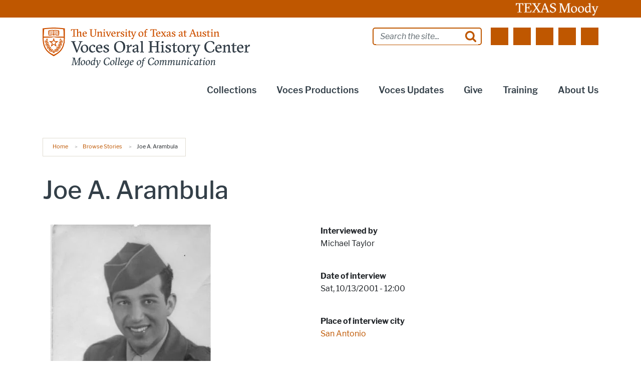

--- FILE ---
content_type: text/html; charset=UTF-8
request_url: https://voces.moody.utexas.edu/collections/stories/joe-arambula
body_size: 31309
content:
<!DOCTYPE html>
<html lang="en" dir="ltr" prefix="og: https://ogp.me/ns#">
  <head>
    <meta charset="utf-8" />
<link rel="canonical" href="https://voces.moody.utexas.edu/collections/stories/joe-arambula" />
<meta property="og:type" content="website" />
<meta property="og:url" content="https://voces.moody.utexas.edu/collections/stories/joe-arambula" />
<meta property="og:title" content="Joe A. Arambula" />
<meta property="og:image" content="https://voces.moody.utexas.edu/sites/default/files/opengraph_images/ut_tower.jpg" />
<meta property="og:updated_time" content="2018-03-16T13:24:49-05:00" />
<meta name="twitter:card" content="summary" />
<meta name="twitter:title" content="Joe A. Arambula" />
<meta name="Generator" content="Drupal 10 (https://www.drupal.org)" />
<meta name="MobileOptimized" content="width" />
<meta name="HandheldFriendly" content="true" />
<meta name="viewport" content="width=device-width, initial-scale=1.0" />
<meta name="utexas-utdk-version" content="3" />
<link rel="manifest" href="/site.webmanifest" />
<link rel="apple-touch-icon" sizes="180x180" href="/apple-touch-icon.png" />
<link rel="icon" sizes="16x16" href="/favicon.ico" />
<link rel="icon" sizes="32x32" href="/favicon-32x32.png" />
<link rel="icon" sizes="48x48" href="/favicon-48x48.png" />
<link rel="icon" sizes="150x150" href="/mstile-150x150.png" />
<link rel="icon" sizes="192x192" href="/android-chrome-192x192.png" />
<link rel="icon" sizes="512x512" href="/android-chrome-512x512.png" />
<link rel="mask-icon" sizes="400x400" href="/safari-pinned-tab.svg" color="#bf5700" />
<link rel="icon" href="/favicon.ico" type="image/vnd.microsoft.icon" />
<style>.block__ut-social-links--link.facebook {
          mask: url('/sites/default/files/social_icons/facebook.svg');mask-size: cover;}.block__ut-social-links--link.flickr {
          mask: url('/sites/default/files/social_icons/flickr.svg');mask-size: cover;}.block__ut-social-links--link.instagram {
          mask: url('/sites/default/files/social_icons/instagram.svg');mask-size: cover;}.block__ut-social-links--link.linkedin {
          mask: url('/sites/default/files/social_icons/linkedin.svg');mask-size: cover;}.block__ut-social-links--link.pinterest {
          mask: url('/sites/default/files/social_icons/pinterest.svg');mask-size: cover;}.block__ut-social-links--link.reddit {
          mask: url('/sites/default/files/social_icons/reddit.svg');mask-size: cover;}.block__ut-social-links--link.snapchat {
          mask: url('/sites/default/files/social_icons/snapchat.svg');mask-size: cover;}.block__ut-social-links--link.tumblr {
          mask: url('/sites/default/files/social_icons/tumblr.svg');mask-size: cover;}.block__ut-social-links--link.twitter {
          mask: url('/sites/default/files/social_icons/twitter.svg');mask-size: cover;}.block__ut-social-links--link.vimeo {
          mask: url('/sites/default/files/social_icons/vimeo.svg');mask-size: cover;}.block__ut-social-links--link.youtube {
          mask: url('/sites/default/files/social_icons/youtube.svg');mask-size: cover;}</style>
<link rel="icon" href="/themes/custom/moody/favicon.ico" type="image/vnd.microsoft.icon" />
<script>window.a2a_config=window.a2a_config||{};a2a_config.callbacks=[];a2a_config.overlays=[];a2a_config.templates={};a2a_config.icon_color = "#bf5700";</script>

    <title>Joe A. Arambula | VOCES</title>
    <link rel="stylesheet" media="all" href="/sites/default/files/css/css_LS6wNpV_t7Q0wG-mkznfxtDDVWaR3FrqkMexjXMmi0s.css?delta=0&amp;language=en&amp;theme=moody&amp;include=[base64]" />
<link rel="stylesheet" media="all" href="/sites/default/files/css/css_8PRM94aU6q-QaIC-XIMbxE0GERJ8XOTNoaAQ7W69LDE.css?delta=1&amp;language=en&amp;theme=moody&amp;include=[base64]" />

    <script type="application/json" data-drupal-selector="drupal-settings-json">{"path":{"baseUrl":"\/","pathPrefix":"","currentPath":"node\/139","currentPathIsAdmin":false,"isFront":false,"currentLanguage":"en"},"pluralDelimiter":"\u0003","suppressDeprecationErrors":true,"gtag":{"tagId":"","consentMode":false,"otherIds":[],"events":[],"additionalConfigInfo":[]},"ajaxPageState":{"libraries":"[base64]","theme":"moody","theme_token":null},"ajaxTrustedUrl":{"\/search\/google":true},"gtm":{"tagId":null,"settings":{"data_layer":"dataLayer","include_classes":false,"allowlist_classes":"","blocklist_classes":"","include_environment":false,"environment_id":"","environment_token":""},"tagIds":["GTM-PVVL7JGM"]},"googlePSE":{"language":"en","displayWatermark":false},"user":{"uid":0,"permissionsHash":"93a770a179ae1adb117fb6a688eed356c8c6bbcf5af9a0501e20f4261f11c17f"}}</script>
<script src="/sites/default/files/js/js_GTiLnfhJYNKWvvDAOFDZIWoA4s-Yaeps45hqlClI_kI.js?scope=header&amp;delta=0&amp;language=en&amp;theme=moody&amp;include=eJxdjMEOgyAQRH9I5dRv6ZGMgFSLTLMsifx9TZRDe9l58yZZeK9EbgY3TIsw67BQtFk4CcXExBlpiGRMwboSzIUnPaFBdsi7r4po4nn--4QNx6_ch530rb-vGg4Ug6ockd2LUrqbSS0q-DzGrUub0Fi1mCvtXNfkg9i6fgEGelKC"></script>
<script src="/modules/contrib/google_tag/js/gtag.js?t8yuls"></script>
<script src="/modules/contrib/google_tag/js/gtm.js?t8yuls"></script>

  </head>
  <body class="page__story node-story">
    <svg aria-hidden="true" style="position: absolute; width: 0; height: 0; overflow: hidden;" version="1.1" xmlns="http://www.w3.org/2000/svg" xmlns:xlink="http://www.w3.org/1999/xlink">
<defs>
<symbol id="ut-retweet" viewBox="0 0 30 28">
<title>retweet icon</title>
<path d="M20 23.5c0 0.266-0.234 0.5-0.5 0.5h-15c-0.578 0-0.5-0.609-0.5-1v-9h-3c-0.547 0-1-0.453-1-1 0-0.234 0.078-0.469 0.234-0.641l5-6c0.187-0.219 0.469-0.344 0.766-0.344s0.578 0.125 0.766 0.344l5 6c0.156 0.172 0.234 0.406 0.234 0.641 0 0.547-0.453 1-1 1h-3v6h9c0.141 0 0.297 0.063 0.391 0.172l2.5 3c0.063 0.094 0.109 0.219 0.109 0.328zM30 17c0 0.234-0.078 0.469-0.234 0.641l-5 6c-0.187 0.219-0.469 0.359-0.766 0.359s-0.578-0.141-0.766-0.359l-5-6c-0.156-0.172-0.234-0.406-0.234-0.641 0-0.547 0.453-1 1-1h3v-6h-9c-0.141 0-0.297-0.063-0.391-0.187l-2.5-3c-0.063-0.078-0.109-0.203-0.109-0.313 0-0.266 0.234-0.5 0.5-0.5h15c0.578 0 0.5 0.609 0.5 1v9h3c0.547 0 1 0.453 1 1z"></path>
</symbol>
<symbol id="ut-bullhorn" viewBox="0 0 28 28">
<title>bullhorn icon</title>
<path d="M26 10c1.109 0 2 0.891 2 2s-0.891 2-2 2v6c0 1.094-0.906 2-2 2-2.781-2.312-7.266-5.484-12.688-5.938-1.859 0.625-2.5 2.797-1.281 4.047-1.094 1.797 0.313 3.063 1.969 4.359-0.969 1.906-5 1.937-6.438 0.609-0.906-2.781-2.25-5.563-1.156-9.078h-1.906c-1.375 0-2.5-1.125-2.5-2.5v-3c0-1.375 1.125-2.5 2.5-2.5h7.5c6 0 11-3.5 14-6 1.094 0 2 0.906 2 2v6zM24 19.437v-14.906c-4.078 3.125-8.031 4.922-12 5.359v4.219c3.969 0.438 7.922 2.203 12 5.328z"></path>
</symbol>
<symbol id="ut-reply" viewBox="0 0 28 28">
<title>reply icon</title>
<path d="M28 17.5c0 2.188-1.094 5.047-1.984 7.047-0.172 0.359-0.344 0.859-0.578 1.188-0.109 0.156-0.219 0.266-0.438 0.266-0.313 0-0.5-0.25-0.5-0.547 0-0.25 0.063-0.531 0.078-0.781 0.047-0.641 0.078-1.281 0.078-1.922 0-7.453-4.422-8.75-11.156-8.75h-3.5v4c0 0.547-0.453 1-1 1-0.266 0-0.516-0.109-0.703-0.297l-8-8c-0.187-0.187-0.297-0.438-0.297-0.703s0.109-0.516 0.297-0.703l8-8c0.187-0.187 0.438-0.297 0.703-0.297 0.547 0 1 0.453 1 1v4h3.5c5.125 0 11.5 0.906 13.672 6.297 0.656 1.656 0.828 3.453 0.828 5.203z"></path>
</symbol>
<symbol id="ut-info" viewBox="0 0 10 28">
<title>info icon</title>
<path d="M10 21v2c0 0.547-0.453 1-1 1h-8c-0.547 0-1-0.453-1-1v-2c0-0.547 0.453-1 1-1h1v-6h-1c-0.547 0-1-0.453-1-1v-2c0-0.547 0.453-1 1-1h6c0.547 0 1 0.453 1 1v9h1c0.547 0 1 0.453 1 1zM8 3v3c0 0.547-0.453 1-1 1h-4c-0.547 0-1-0.453-1-1v-3c0-0.547 0.453-1 1-1h4c0.547 0 1 0.453 1 1z"></path>
</symbol>
<symbol id="ut-flickr" viewBox="0 0 24 28">
<title>flickr icon</title>
<path d="M19.5 2c2.484 0 4.5 2.016 4.5 4.5v15c0 2.484-2.016 4.5-4.5 4.5h-15c-2.484 0-4.5-2.016-4.5-4.5v-15c0-2.484 2.016-4.5 4.5-4.5h15zM10.906 14c0-1.828-1.484-3.313-3.313-3.313s-3.313 1.484-3.313 3.313 1.484 3.313 3.313 3.313 3.313-1.484 3.313-3.313zM19.719 14c0-1.828-1.484-3.313-3.313-3.313s-3.313 1.484-3.313 3.313 1.484 3.313 3.313 3.313 3.313-1.484 3.313-3.313z"></path>
</symbol>
<symbol id="ut-tumblr" viewBox="0 0 17 28">
<title>tumblr icon</title>
<path d="M14.75 20.766l1.25 3.703c-0.469 0.703-2.594 1.5-4.5 1.531-5.672 0.094-7.812-4.031-7.812-6.937v-8.5h-2.625v-3.359c3.938-1.422 4.891-4.984 5.109-7.016 0.016-0.125 0.125-0.187 0.187-0.187h3.813v6.625h5.203v3.937h-5.219v8.094c0 1.094 0.406 2.609 2.5 2.562 0.688-0.016 1.609-0.219 2.094-0.453z"></path>
</symbol>
<symbol id="ut-vimeo" viewBox="0 0 28 28">
<title>vimeo icon</title>
<path d="M26.703 8.094c-0.109 2.469-1.844 5.859-5.187 10.172-3.469 4.484-6.375 6.734-8.781 6.734-1.484 0-2.734-1.375-3.75-4.109-0.688-2.5-1.375-5.016-2.063-7.531-0.75-2.734-1.578-4.094-2.453-4.094-0.187 0-0.844 0.391-1.984 1.188l-1.203-1.531c1.25-1.109 2.484-2.234 3.719-3.313 1.656-1.469 2.922-2.203 3.766-2.281 1.984-0.187 3.187 1.156 3.656 4.047 0.484 3.125 0.844 5.078 1.031 5.828 0.578 2.594 1.188 3.891 1.875 3.891 0.531 0 1.328-0.828 2.406-2.516 1.062-1.687 1.625-2.969 1.703-3.844 0.141-1.453-0.422-2.172-1.703-2.172-0.609 0-1.234 0.141-1.891 0.406 1.25-4.094 3.641-6.078 7.172-5.969 2.609 0.078 3.844 1.781 3.687 5.094z"></path>
</symbol>
<symbol id="ut-reddit" viewBox="0 0 28 28">
<title>reddit icon</title>
<path d="M28 13.219c0 1.219-0.688 2.266-1.703 2.781 0.125 0.484 0.187 0.984 0.187 1.5 0 4.937-5.578 8.937-12.453 8.937-6.859 0-12.437-4-12.437-8.937 0-0.5 0.063-1 0.172-1.469-1.047-0.516-1.766-1.578-1.766-2.812 0-1.719 1.391-3.109 3.109-3.109 0.891 0 1.687 0.375 2.266 0.984 2.109-1.469 4.922-2.422 8.047-2.531l1.813-8.141c0.063-0.281 0.359-0.469 0.641-0.406l5.766 1.266c0.375-0.75 1.172-1.281 2.078-1.281 1.297 0 2.344 1.047 2.344 2.328 0 1.297-1.047 2.344-2.344 2.344-1.281 0-2.328-1.047-2.328-2.328l-5.219-1.156-1.625 7.375c3.141 0.094 5.984 1.031 8.109 2.5 0.562-0.594 1.359-0.953 2.234-0.953 1.719 0 3.109 1.391 3.109 3.109zM6.531 16.328c0 1.297 1.047 2.344 2.328 2.344 1.297 0 2.344-1.047 2.344-2.344 0-1.281-1.047-2.328-2.344-2.328-1.281 0-2.328 1.047-2.328 2.328zM19.187 21.875c0.234-0.234 0.234-0.578 0-0.812-0.219-0.219-0.578-0.219-0.797 0-0.938 0.953-2.953 1.281-4.391 1.281s-3.453-0.328-4.391-1.281c-0.219-0.219-0.578-0.219-0.797 0-0.234 0.219-0.234 0.578 0 0.812 1.484 1.484 4.344 1.594 5.187 1.594s3.703-0.109 5.187-1.594zM19.141 18.672c1.281 0 2.328-1.047 2.328-2.344 0-1.281-1.047-2.328-2.328-2.328-1.297 0-2.344 1.047-2.344 2.328 0 1.297 1.047 2.344 2.344 2.344z"></path>
</symbol>
<symbol id="ut-podcast" viewBox="0 0 24 28">
<title>podcast icon</title>
<path d="M15.531 18.625c0 1.031-0.109 2.063-0.266 3.078-0.234 1.625-0.469 3.297-0.859 4.891-0.281 1.141-1.344 1.406-2.375 1.406s-2.094-0.266-2.375-1.406c-0.391-1.594-0.625-3.266-0.859-4.891-0.156-1.016-0.266-2.047-0.266-3.078 0-2.109 1.703-2.625 3.5-2.625s3.5 0.516 3.5 2.625zM24 12c0 5.063-3.125 9.391-7.562 11.156-0.172 0.063-0.359-0.094-0.328-0.281 0.047-0.328 0.094-0.672 0.156-1.031 0.031-0.25 0.063-0.5 0.094-0.734 0.016-0.094 0.063-0.156 0.141-0.187 3.25-1.656 5.5-5.031 5.5-8.922 0-5.703-4.781-10.297-10.547-9.984-5.281 0.281-9.484 4.781-9.453 10.063 0.031 3.891 2.297 7.25 5.563 8.875 0.078 0.031 0.125 0.109 0.141 0.187 0.031 0.219 0.063 0.453 0.094 0.703 0.063 0.375 0.109 0.719 0.172 1.062 0.031 0.187-0.172 0.344-0.344 0.266-4.641-1.813-7.875-6.438-7.609-11.766 0.297-6.047 5.172-11 11.219-11.375 6.969-0.438 12.766 5.094 12.766 11.969zM15.531 11.5c0 1.937-1.563 3.5-3.5 3.5s-3.5-1.563-3.5-3.5 1.563-3.5 3.5-3.5 3.5 1.563 3.5 3.5zM20.031 12c0 2.578-1.234 4.891-3.125 6.344-0.156 0.125-0.375 0.016-0.406-0.187-0.047-0.438-0.172-0.953-0.453-1.437-0.063-0.094-0.047-0.219 0.047-0.313 1.188-1.094 1.937-2.656 1.937-4.406 0-3.531-3.078-6.359-6.687-5.969-2.766 0.313-5.016 2.594-5.281 5.375-0.203 1.969 0.578 3.781 1.906 5 0.094 0.094 0.109 0.219 0.047 0.313-0.281 0.484-0.406 1-0.453 1.453-0.031 0.187-0.25 0.297-0.406 0.172-1.937-1.5-3.172-3.859-3.125-6.516 0.094-4.156 3.469-7.625 7.609-7.812 4.594-0.219 8.391 3.437 8.391 7.984z"></path>
</symbol>
<symbol id="ut-angle-down" viewBox="0 0 18 28">
<title>angle-down icon</title>
<path d="M16.797 11.5c0 0.125-0.063 0.266-0.156 0.359l-7.281 7.281c-0.094 0.094-0.234 0.156-0.359 0.156s-0.266-0.063-0.359-0.156l-7.281-7.281c-0.094-0.094-0.156-0.234-0.156-0.359s0.063-0.266 0.156-0.359l0.781-0.781c0.094-0.094 0.219-0.156 0.359-0.156 0.125 0 0.266 0.063 0.359 0.156l6.141 6.141 6.141-6.141c0.094-0.094 0.234-0.156 0.359-0.156s0.266 0.063 0.359 0.156l0.781 0.781c0.094 0.094 0.156 0.234 0.156 0.359z"></path>
</symbol>
<symbol id="ut-angle-left" viewBox="0 0 11 28">
<title>angle-left icon</title>
<path d="M9.797 8.5c0 0.125-0.063 0.266-0.156 0.359l-6.141 6.141 6.141 6.141c0.094 0.094 0.156 0.234 0.156 0.359s-0.063 0.266-0.156 0.359l-0.781 0.781c-0.094 0.094-0.234 0.156-0.359 0.156s-0.266-0.063-0.359-0.156l-7.281-7.281c-0.094-0.094-0.156-0.234-0.156-0.359s0.063-0.266 0.156-0.359l7.281-7.281c0.094-0.094 0.234-0.156 0.359-0.156s0.266 0.063 0.359 0.156l0.781 0.781c0.094 0.094 0.156 0.219 0.156 0.359z"></path>
</symbol>
<symbol id="ut-angle-right" viewBox="0 0 9 28">
<title>angle-right icon</title>
<path d="M9.297 15c0 0.125-0.063 0.266-0.156 0.359l-7.281 7.281c-0.094 0.094-0.234 0.156-0.359 0.156s-0.266-0.063-0.359-0.156l-0.781-0.781c-0.094-0.094-0.156-0.219-0.156-0.359 0-0.125 0.063-0.266 0.156-0.359l6.141-6.141-6.141-6.141c-0.094-0.094-0.156-0.234-0.156-0.359s0.063-0.266 0.156-0.359l0.781-0.781c0.094-0.094 0.234-0.156 0.359-0.156s0.266 0.063 0.359 0.156l7.281 7.281c0.094 0.094 0.156 0.234 0.156 0.359z"></path>
</symbol>
<symbol id="ut-angle-up" viewBox="0 0 18 28">
<title>angle-up icon</title>
<path d="M16.797 18.5c0 0.125-0.063 0.266-0.156 0.359l-0.781 0.781c-0.094 0.094-0.219 0.156-0.359 0.156-0.125 0-0.266-0.063-0.359-0.156l-6.141-6.141-6.141 6.141c-0.094 0.094-0.234 0.156-0.359 0.156s-0.266-0.063-0.359-0.156l-0.781-0.781c-0.094-0.094-0.156-0.234-0.156-0.359s0.063-0.266 0.156-0.359l7.281-7.281c0.094-0.094 0.234-0.156 0.359-0.156s0.266 0.063 0.359 0.156l7.281 7.281c0.094 0.094 0.156 0.234 0.156 0.359z"></path>
</symbol>
<symbol id="ut-ban" viewBox="0 0 24 28">
<title>ban icon</title>
<path d="M20.5 13.953c0-1.703-0.5-3.281-1.359-4.609l-11.781 11.766c1.344 0.875 2.938 1.391 4.641 1.391 4.688 0 8.5-3.828 8.5-8.547zM4.891 18.625l11.797-11.781c-1.344-0.906-2.953-1.422-4.688-1.422-4.688 0-8.5 3.828-8.5 8.531 0 1.734 0.516 3.328 1.391 4.672zM24 13.953c0 6.656-5.375 12.047-12 12.047s-12-5.391-12-12.047c0-6.641 5.375-12.031 12-12.031s12 5.391 12 12.031z"></path>
</symbol>
<symbol id="ut-hamburger" viewBox="0 0 24 28">
<title>hamburger icon</title>
<path d="M24 21v2c0 0.547-0.453 1-1 1h-22c-0.547 0-1-0.453-1-1v-2c0-0.547 0.453-1 1-1h22c0.547 0 1 0.453 1 1zM24 13v2c0 0.547-0.453 1-1 1h-22c-0.547 0-1-0.453-1-1v-2c0-0.547 0.453-1 1-1h22c0.547 0 1 0.453 1 1zM24 5v2c0 0.547-0.453 1-1 1h-22c-0.547 0-1-0.453-1-1v-2c0-0.547 0.453-1 1-1h22c0.547 0 1 0.453 1 1z"></path>
</symbol>
<symbol id="ut-book" viewBox="0 0 26 28">
<title>book icon</title>
<path d="M25.609 7.469c0.391 0.562 0.5 1.297 0.281 2.016l-4.297 14.156c-0.391 1.328-1.766 2.359-3.109 2.359h-14.422c-1.594 0-3.297-1.266-3.875-2.891-0.25-0.703-0.25-1.391-0.031-1.984 0.031-0.313 0.094-0.625 0.109-1 0.016-0.25-0.125-0.453-0.094-0.641 0.063-0.375 0.391-0.641 0.641-1.062 0.469-0.781 1-2.047 1.172-2.859 0.078-0.297-0.078-0.641 0-0.906 0.078-0.297 0.375-0.516 0.531-0.797 0.422-0.719 0.969-2.109 1.047-2.844 0.031-0.328-0.125-0.688-0.031-0.938 0.109-0.359 0.453-0.516 0.688-0.828 0.375-0.516 1-2 1.094-2.828 0.031-0.266-0.125-0.531-0.078-0.812 0.063-0.297 0.438-0.609 0.688-0.969 0.656-0.969 0.781-3.109 2.766-2.547l-0.016 0.047c0.266-0.063 0.531-0.141 0.797-0.141h11.891c0.734 0 1.391 0.328 1.781 0.875 0.406 0.562 0.5 1.297 0.281 2.031l-4.281 14.156c-0.734 2.406-1.141 2.938-3.125 2.938h-13.578c-0.203 0-0.453 0.047-0.594 0.234-0.125 0.187-0.141 0.328-0.016 0.672 0.313 0.906 1.391 1.094 2.25 1.094h14.422c0.578 0 1.25-0.328 1.422-0.891l4.688-15.422c0.094-0.297 0.094-0.609 0.078-0.891 0.359 0.141 0.688 0.359 0.922 0.672zM8.984 7.5c-0.094 0.281 0.063 0.5 0.344 0.5h9.5c0.266 0 0.562-0.219 0.656-0.5l0.328-1c0.094-0.281-0.063-0.5-0.344-0.5h-9.5c-0.266 0-0.562 0.219-0.656 0.5zM7.688 11.5c-0.094 0.281 0.063 0.5 0.344 0.5h9.5c0.266 0 0.562-0.219 0.656-0.5l0.328-1c0.094-0.281-0.063-0.5-0.344-0.5h-9.5c-0.266 0-0.562 0.219-0.656 0.5z"></path>
</symbol>
<symbol id="ut-bookmark" viewBox="0 0 20 28">
<title>bookmark icon</title>
<path d="M18.188 2c0.234 0 0.469 0.047 0.688 0.141 0.688 0.266 1.125 0.906 1.125 1.609v20.141c0 0.703-0.438 1.344-1.125 1.609-0.219 0.094-0.453 0.125-0.688 0.125-0.484 0-0.938-0.172-1.297-0.5l-6.891-6.625-6.891 6.625c-0.359 0.328-0.812 0.516-1.297 0.516-0.234 0-0.469-0.047-0.688-0.141-0.688-0.266-1.125-0.906-1.125-1.609v-20.141c0-0.703 0.438-1.344 1.125-1.609 0.219-0.094 0.453-0.141 0.688-0.141h16.375z"></path>
</symbol>
<symbol id="ut-bug" viewBox="0 0 26 28">
<title>bug icon</title>
<path d="M25.5 15c0 0.547-0.453 1-1 1h-3.5c0 1.953-0.422 3.422-1.047 4.531l3.25 3.266c0.391 0.391 0.391 1.016 0 1.406-0.187 0.203-0.453 0.297-0.703 0.297s-0.516-0.094-0.703-0.297l-3.094-3.078s-2.047 1.875-4.703 1.875v-14h-2v14c-2.828 0-4.891-2.063-4.891-2.063l-2.859 3.234c-0.203 0.219-0.469 0.328-0.75 0.328-0.234 0-0.469-0.078-0.672-0.25-0.406-0.375-0.438-1-0.078-1.422l3.156-3.547c-0.547-1.078-0.906-2.469-0.906-4.281h-3.5c-0.547 0-1-0.453-1-1s0.453-1 1-1h3.5v-4.594l-2.703-2.703c-0.391-0.391-0.391-1.016 0-1.406s1.016-0.391 1.406 0l2.703 2.703h13.188l2.703-2.703c0.391-0.391 1.016-0.391 1.406 0s0.391 1.016 0 1.406l-2.703 2.703v4.594h3.5c0.547 0 1 0.453 1 1zM18 6h-10c0-2.766 2.234-5 5-5s5 2.234 5 5z"></path>
</symbol>
<symbol id="ut-caret-down" viewBox="0 0 16 28">
<title>caret-down icon</title>
<path d="M16 11c0 0.266-0.109 0.516-0.297 0.703l-7 7c-0.187 0.187-0.438 0.297-0.703 0.297s-0.516-0.109-0.703-0.297l-7-7c-0.187-0.187-0.297-0.438-0.297-0.703 0-0.547 0.453-1 1-1h14c0.547 0 1 0.453 1 1z"></path>
</symbol>
<symbol id="ut-caret-left" viewBox="0 0 11 28">
<title>caret-left icon</title>
<path d="M10 7v14c0 0.547-0.453 1-1 1-0.266 0-0.516-0.109-0.703-0.297l-7-7c-0.187-0.187-0.297-0.438-0.297-0.703s0.109-0.516 0.297-0.703l7-7c0.187-0.187 0.438-0.297 0.703-0.297 0.547 0 1 0.453 1 1z"></path>
</symbol>
<symbol id="ut-caret-right" viewBox="0 0 9 28">
<title>caret-right icon</title>
<path d="M9 14c0 0.266-0.109 0.516-0.297 0.703l-7 7c-0.187 0.187-0.438 0.297-0.703 0.297-0.547 0-1-0.453-1-1v-14c0-0.547 0.453-1 1-1 0.266 0 0.516 0.109 0.703 0.297l7 7c0.187 0.187 0.297 0.438 0.297 0.703z"></path>
</symbol>
<symbol id="ut-caret-up" viewBox="0 0 16 28">
<title>caret-up icon</title>
<path d="M16 19c0 0.547-0.453 1-1 1h-14c-0.547 0-1-0.453-1-1 0-0.266 0.109-0.516 0.297-0.703l7-7c0.187-0.187 0.438-0.297 0.703-0.297s0.516 0.109 0.703 0.297l7 7c0.187 0.187 0.297 0.438 0.297 0.703z"></path>
</symbol>
<symbol id="ut-chain" viewBox="0 0 26 28">
<title>chain icon</title>
<path d="M22.75 19c0-0.406-0.156-0.781-0.438-1.062l-3.25-3.25c-0.281-0.281-0.672-0.438-1.062-0.438-0.453 0-0.812 0.172-1.125 0.5 0.516 0.516 1.125 0.953 1.125 1.75 0 0.828-0.672 1.5-1.5 1.5-0.797 0-1.234-0.609-1.75-1.125-0.328 0.313-0.516 0.672-0.516 1.141 0 0.391 0.156 0.781 0.438 1.062l3.219 3.234c0.281 0.281 0.672 0.422 1.062 0.422s0.781-0.141 1.062-0.406l2.297-2.281c0.281-0.281 0.438-0.656 0.438-1.047zM11.766 7.984c0-0.391-0.156-0.781-0.438-1.062l-3.219-3.234c-0.281-0.281-0.672-0.438-1.062-0.438s-0.781 0.156-1.062 0.422l-2.297 2.281c-0.281 0.281-0.438 0.656-0.438 1.047 0 0.406 0.156 0.781 0.438 1.062l3.25 3.25c0.281 0.281 0.672 0.422 1.062 0.422 0.453 0 0.812-0.156 1.125-0.484-0.516-0.516-1.125-0.953-1.125-1.75 0-0.828 0.672-1.5 1.5-1.5 0.797 0 1.234 0.609 1.75 1.125 0.328-0.313 0.516-0.672 0.516-1.141zM25.75 19c0 1.188-0.484 2.344-1.328 3.172l-2.297 2.281c-0.844 0.844-1.984 1.297-3.172 1.297-1.203 0-2.344-0.469-3.187-1.328l-3.219-3.234c-0.844-0.844-1.297-1.984-1.297-3.172 0-1.234 0.5-2.406 1.375-3.266l-1.375-1.375c-0.859 0.875-2.016 1.375-3.25 1.375-1.188 0-2.344-0.469-3.187-1.313l-3.25-3.25c-0.859-0.859-1.313-1.984-1.313-3.187 0-1.188 0.484-2.344 1.328-3.172l2.297-2.281c0.844-0.844 1.984-1.297 3.172-1.297 1.203 0 2.344 0.469 3.187 1.328l3.219 3.234c0.844 0.844 1.297 1.984 1.297 3.172 0 1.234-0.5 2.406-1.375 3.266l1.375 1.375c0.859-0.875 2.016-1.375 3.25-1.375 1.188 0 2.344 0.469 3.187 1.313l3.25 3.25c0.859 0.859 1.313 1.984 1.313 3.187z"></path>
</symbol>
<symbol id="ut-check" viewBox="0 0 28 28">
<title>check icon</title>
<path d="M26.109 8.844c0 0.391-0.156 0.781-0.438 1.062l-13.438 13.438c-0.281 0.281-0.672 0.438-1.062 0.438s-0.781-0.156-1.062-0.438l-7.781-7.781c-0.281-0.281-0.438-0.672-0.438-1.062s0.156-0.781 0.438-1.062l2.125-2.125c0.281-0.281 0.672-0.438 1.062-0.438s0.781 0.156 1.062 0.438l4.594 4.609 10.25-10.266c0.281-0.281 0.672-0.438 1.062-0.438s0.781 0.156 1.062 0.438l2.125 2.125c0.281 0.281 0.438 0.672 0.438 1.062z"></path>
</symbol>
<symbol id="ut-check-circle" viewBox="0 0 24 28">
<title>check-circle icon</title>
<path d="M20.062 11.469c0-0.266-0.094-0.531-0.281-0.719l-1.422-1.406c-0.187-0.187-0.438-0.297-0.703-0.297s-0.516 0.109-0.703 0.297l-6.375 6.359-3.531-3.531c-0.187-0.187-0.438-0.297-0.703-0.297s-0.516 0.109-0.703 0.297l-1.422 1.406c-0.187 0.187-0.281 0.453-0.281 0.719s0.094 0.516 0.281 0.703l5.656 5.656c0.187 0.187 0.453 0.297 0.703 0.297 0.266 0 0.531-0.109 0.719-0.297l8.484-8.484c0.187-0.187 0.281-0.438 0.281-0.703zM24 14c0 6.625-5.375 12-12 12s-12-5.375-12-12 5.375-12 12-12 12 5.375 12 12z"></path>
</symbol>
<symbol id="ut-chevron-down" viewBox="0 0 28 28">
<title>chevron-down icon</title>
<path d="M26.297 12.625l-11.594 11.578c-0.391 0.391-1.016 0.391-1.406 0l-11.594-11.578c-0.391-0.391-0.391-1.031 0-1.422l2.594-2.578c0.391-0.391 1.016-0.391 1.406 0l8.297 8.297 8.297-8.297c0.391-0.391 1.016-0.391 1.406 0l2.594 2.578c0.391 0.391 0.391 1.031 0 1.422z"></path>
</symbol>
<symbol id="ut-chevron-left" viewBox="0 0 21 28">
<title>chevron-left icon</title>
<path d="M18.297 4.703l-8.297 8.297 8.297 8.297c0.391 0.391 0.391 1.016 0 1.406l-2.594 2.594c-0.391 0.391-1.016 0.391-1.406 0l-11.594-11.594c-0.391-0.391-0.391-1.016 0-1.406l11.594-11.594c0.391-0.391 1.016-0.391 1.406 0l2.594 2.594c0.391 0.391 0.391 1.016 0 1.406z"></path>
</symbol>
<symbol id="ut-chevron-right" viewBox="0 0 19 28">
<title>chevron-right icon</title>
<path d="M17.297 13.703l-11.594 11.594c-0.391 0.391-1.016 0.391-1.406 0l-2.594-2.594c-0.391-0.391-0.391-1.016 0-1.406l8.297-8.297-8.297-8.297c-0.391-0.391-0.391-1.016 0-1.406l2.594-2.594c0.391-0.391 1.016-0.391 1.406 0l11.594 11.594c0.391 0.391 0.391 1.016 0 1.406z"></path>
</symbol>
<symbol id="ut-chevron-up" viewBox="0 0 28 28">
<title>chevron-up icon</title>
<path d="M26.297 20.797l-2.594 2.578c-0.391 0.391-1.016 0.391-1.406 0l-8.297-8.297-8.297 8.297c-0.391 0.391-1.016 0.391-1.406 0l-2.594-2.578c-0.391-0.391-0.391-1.031 0-1.422l11.594-11.578c0.391-0.391 1.016-0.391 1.406 0l11.594 11.578c0.391 0.391 0.391 1.031 0 1.422z"></path>
</symbol>
<symbol id="ut-circle" viewBox="0 0 24 28">
<title>circle icon</title>
<path d="M24 14c0 6.625-5.375 12-12 12s-12-5.375-12-12 5.375-12 12-12 12 5.375 12 12z"></path>
</symbol>
<symbol id="ut-circle-o" viewBox="0 0 24 28">
<title>circle-o icon</title>
<path d="M12 5.5c-4.688 0-8.5 3.813-8.5 8.5s3.813 8.5 8.5 8.5 8.5-3.813 8.5-8.5-3.813-8.5-8.5-8.5zM24 14c0 6.625-5.375 12-12 12s-12-5.375-12-12 5.375-12 12-12v0c6.625 0 12 5.375 12 12z"></path>
</symbol>
<symbol id="ut-clone" viewBox="0 0 28 28">
<title>clone icon</title>
<path d="M26 25.5v-17c0-0.266-0.234-0.5-0.5-0.5h-17c-0.266 0-0.5 0.234-0.5 0.5v17c0 0.266 0.234 0.5 0.5 0.5h17c0.266 0 0.5-0.234 0.5-0.5zM28 8.5v17c0 1.375-1.125 2.5-2.5 2.5h-17c-1.375 0-2.5-1.125-2.5-2.5v-17c0-1.375 1.125-2.5 2.5-2.5h17c1.375 0 2.5 1.125 2.5 2.5zM22 2.5v2.5h-2v-2.5c0-0.266-0.234-0.5-0.5-0.5h-17c-0.266 0-0.5 0.234-0.5 0.5v17c0 0.266 0.234 0.5 0.5 0.5h2.5v2h-2.5c-1.375 0-2.5-1.125-2.5-2.5v-17c0-1.375 1.125-2.5 2.5-2.5h17c1.375 0 2.5 1.125 2.5 2.5z"></path>
</symbol>
<symbol id="ut-close" viewBox="0 0 22 28">
<title>close icon</title>
<path d="M20.281 20.656c0 0.391-0.156 0.781-0.438 1.062l-2.125 2.125c-0.281 0.281-0.672 0.438-1.062 0.438s-0.781-0.156-1.062-0.438l-4.594-4.594-4.594 4.594c-0.281 0.281-0.672 0.438-1.062 0.438s-0.781-0.156-1.062-0.438l-2.125-2.125c-0.281-0.281-0.438-0.672-0.438-1.062s0.156-0.781 0.438-1.062l4.594-4.594-4.594-4.594c-0.281-0.281-0.438-0.672-0.438-1.062s0.156-0.781 0.438-1.062l2.125-2.125c0.281-0.281 0.672-0.438 1.062-0.438s0.781 0.156 1.062 0.438l4.594 4.594 4.594-4.594c0.281-0.281 0.672-0.438 1.062-0.438s0.781 0.156 1.062 0.438l2.125 2.125c0.281 0.281 0.438 0.672 0.438 1.062s-0.156 0.781-0.438 1.062l-4.594 4.594 4.594 4.594c0.281 0.281 0.438 0.672 0.438 1.062z"></path>
</symbol>
<symbol id="ut-download-cloud" viewBox="0 0 30 28">
<title>download-cloud icon</title>
<path d="M20 14.5c0-0.281-0.219-0.5-0.5-0.5h-3.5v-5.5c0-0.266-0.234-0.5-0.5-0.5h-3c-0.266 0-0.5 0.234-0.5 0.5v5.5h-3.5c-0.281 0-0.5 0.234-0.5 0.5 0 0.125 0.047 0.266 0.141 0.359l5.5 5.5c0.094 0.094 0.219 0.141 0.359 0.141 0.125 0 0.266-0.047 0.359-0.141l5.484-5.484c0.094-0.109 0.156-0.234 0.156-0.375zM30 18c0 3.313-2.688 6-6 6h-17c-3.859 0-7-3.141-7-7 0-2.719 1.578-5.187 4.031-6.328-0.016-0.234-0.031-0.453-0.031-0.672 0-4.422 3.578-8 8-8 3.25 0 6.172 1.969 7.406 4.969 0.719-0.625 1.641-0.969 2.594-0.969 2.203 0 4 1.797 4 4 0 0.766-0.219 1.516-0.641 2.156 2.719 0.641 4.641 3.063 4.641 5.844z"></path>
</symbol>
<symbol id="ut-code" viewBox="0 0 30 28">
<title>code icon</title>
<path d="M9.641 21.859l-0.781 0.781c-0.203 0.203-0.516 0.203-0.719 0l-7.281-7.281c-0.203-0.203-0.203-0.516 0-0.719l7.281-7.281c0.203-0.203 0.516-0.203 0.719 0l0.781 0.781c0.203 0.203 0.203 0.516 0 0.719l-6.141 6.141 6.141 6.141c0.203 0.203 0.203 0.516 0 0.719zM18.875 5.187l-5.828 20.172c-0.078 0.266-0.359 0.422-0.609 0.344l-0.969-0.266c-0.266-0.078-0.422-0.359-0.344-0.625l5.828-20.172c0.078-0.266 0.359-0.422 0.609-0.344l0.969 0.266c0.266 0.078 0.422 0.359 0.344 0.625zM29.141 15.359l-7.281 7.281c-0.203 0.203-0.516 0.203-0.719 0l-0.781-0.781c-0.203-0.203-0.203-0.516 0-0.719l6.141-6.141-6.141-6.141c-0.203-0.203-0.203-0.516 0-0.719l0.781-0.781c0.203-0.203 0.516-0.203 0.719 0l7.281 7.281c0.203 0.203 0.203 0.516 0 0.719z"></path>
</symbol>
<symbol id="ut-download" viewBox="0 0 26 28">
<title>download icon</title>
<path d="M20 21c0-0.547-0.453-1-1-1s-1 0.453-1 1 0.453 1 1 1 1-0.453 1-1zM24 21c0-0.547-0.453-1-1-1s-1 0.453-1 1 0.453 1 1 1 1-0.453 1-1zM26 17.5v5c0 0.828-0.672 1.5-1.5 1.5h-23c-0.828 0-1.5-0.672-1.5-1.5v-5c0-0.828 0.672-1.5 1.5-1.5h7.266l2.109 2.125c0.578 0.562 1.328 0.875 2.125 0.875s1.547-0.313 2.125-0.875l2.125-2.125h7.25c0.828 0 1.5 0.672 1.5 1.5zM20.922 8.609c0.156 0.375 0.078 0.812-0.219 1.094l-7 7c-0.187 0.203-0.453 0.297-0.703 0.297s-0.516-0.094-0.703-0.297l-7-7c-0.297-0.281-0.375-0.719-0.219-1.094 0.156-0.359 0.516-0.609 0.922-0.609h4v-7c0-0.547 0.453-1 1-1h4c0.547 0 1 0.453 1 1v7h4c0.406 0 0.766 0.25 0.922 0.609z"></path>
</symbol>
<symbol id="ut-ellipsis" viewBox="0 0 22 28">
<title>ellipsis icon</title>
<path d="M6 11.5v3c0 0.828-0.672 1.5-1.5 1.5h-3c-0.828 0-1.5-0.672-1.5-1.5v-3c0-0.828 0.672-1.5 1.5-1.5h3c0.828 0 1.5 0.672 1.5 1.5zM14 11.5v3c0 0.828-0.672 1.5-1.5 1.5h-3c-0.828 0-1.5-0.672-1.5-1.5v-3c0-0.828 0.672-1.5 1.5-1.5h3c0.828 0 1.5 0.672 1.5 1.5zM22 11.5v3c0 0.828-0.672 1.5-1.5 1.5h-3c-0.828 0-1.5-0.672-1.5-1.5v-3c0-0.828 0.672-1.5 1.5-1.5h3c0.828 0 1.5 0.672 1.5 1.5z"></path>
</symbol>
<symbol id="ut-envelope" viewBox="0 0 28 28">
<title>envelope icon</title>
<path d="M28 11.094v12.406c0 1.375-1.125 2.5-2.5 2.5h-23c-1.375 0-2.5-1.125-2.5-2.5v-12.406c0.469 0.516 1 0.969 1.578 1.359 2.594 1.766 5.219 3.531 7.766 5.391 1.313 0.969 2.938 2.156 4.641 2.156h0.031c1.703 0 3.328-1.188 4.641-2.156 2.547-1.844 5.172-3.625 7.781-5.391 0.562-0.391 1.094-0.844 1.563-1.359zM28 6.5c0 1.75-1.297 3.328-2.672 4.281-2.438 1.687-4.891 3.375-7.313 5.078-1.016 0.703-2.734 2.141-4 2.141h-0.031c-1.266 0-2.984-1.437-4-2.141-2.422-1.703-4.875-3.391-7.297-5.078-1.109-0.75-2.688-2.516-2.688-3.938 0-1.531 0.828-2.844 2.5-2.844h23c1.359 0 2.5 1.125 2.5 2.5z"></path>
</symbol>
<symbol id="ut-warning" viewBox="0 0 28 28">
<title>warning icon</title>
<path d="M16 21.484v-2.969c0-0.281-0.219-0.516-0.5-0.516h-3c-0.281 0-0.5 0.234-0.5 0.516v2.969c0 0.281 0.219 0.516 0.5 0.516h3c0.281 0 0.5-0.234 0.5-0.516zM15.969 15.641l0.281-7.172c0-0.094-0.047-0.219-0.156-0.297-0.094-0.078-0.234-0.172-0.375-0.172h-3.437c-0.141 0-0.281 0.094-0.375 0.172-0.109 0.078-0.156 0.234-0.156 0.328l0.266 7.141c0 0.203 0.234 0.359 0.531 0.359h2.891c0.281 0 0.516-0.156 0.531-0.359zM15.75 1.047l12 22c0.344 0.609 0.328 1.359-0.031 1.969s-1.016 0.984-1.719 0.984h-24c-0.703 0-1.359-0.375-1.719-0.984s-0.375-1.359-0.031-1.969l12-22c0.344-0.641 1.016-1.047 1.75-1.047s1.406 0.406 1.75 1.047z"></path>
</symbol>
<symbol id="ut-external-link" viewBox="0 0 28 28">
<title>external-link icon</title>
<path d="M22 14.5v5c0 2.484-2.016 4.5-4.5 4.5h-13c-2.484 0-4.5-2.016-4.5-4.5v-13c0-2.484 2.016-4.5 4.5-4.5h11c0.281 0 0.5 0.219 0.5 0.5v1c0 0.281-0.219 0.5-0.5 0.5h-11c-1.375 0-2.5 1.125-2.5 2.5v13c0 1.375 1.125 2.5 2.5 2.5h13c1.375 0 2.5-1.125 2.5-2.5v-5c0-0.281 0.219-0.5 0.5-0.5h1c0.281 0 0.5 0.219 0.5 0.5zM28 1v8c0 0.547-0.453 1-1 1-0.266 0-0.516-0.109-0.703-0.297l-2.75-2.75-10.187 10.187c-0.094 0.094-0.234 0.156-0.359 0.156s-0.266-0.063-0.359-0.156l-1.781-1.781c-0.094-0.094-0.156-0.234-0.156-0.359s0.063-0.266 0.156-0.359l10.187-10.187-2.75-2.75c-0.187-0.187-0.297-0.438-0.297-0.703 0-0.547 0.453-1 1-1h8c0.547 0 1 0.453 1 1z"></path>
</symbol>
<symbol id="ut-eye" viewBox="0 0 28 28">
<title>eye icon</title>
<path d="M26 15c-1.484-2.297-3.516-4.266-5.953-5.516 0.625 1.062 0.953 2.281 0.953 3.516 0 3.859-3.141 7-7 7s-7-3.141-7-7c0-1.234 0.328-2.453 0.953-3.516-2.438 1.25-4.469 3.219-5.953 5.516 2.672 4.125 6.984 7 12 7s9.328-2.875 12-7zM14.75 9c0-0.406-0.344-0.75-0.75-0.75-2.609 0-4.75 2.141-4.75 4.75 0 0.406 0.344 0.75 0.75 0.75s0.75-0.344 0.75-0.75c0-1.781 1.469-3.25 3.25-3.25 0.406 0 0.75-0.344 0.75-0.75zM28 15c0 0.391-0.125 0.75-0.313 1.078-2.875 4.734-8.141 7.922-13.687 7.922s-10.813-3.203-13.687-7.922c-0.187-0.328-0.313-0.688-0.313-1.078s0.125-0.75 0.313-1.078c2.875-4.719 8.141-7.922 13.687-7.922s10.813 3.203 13.687 7.922c0.187 0.328 0.313 0.688 0.313 1.078z"></path>
</symbol>
<symbol id="ut-eye-slash" viewBox="0 0 28 28">
<title>eye-slash icon</title>
<path d="M8.672 20.859l1.219-2.203c-1.813-1.313-2.891-3.422-2.891-5.656 0-1.234 0.328-2.453 0.953-3.516-2.438 1.25-4.469 3.219-5.953 5.516 1.625 2.516 3.922 4.625 6.672 5.859zM14.75 9c0-0.406-0.344-0.75-0.75-0.75-2.609 0-4.75 2.141-4.75 4.75 0 0.406 0.344 0.75 0.75 0.75s0.75-0.344 0.75-0.75c0-1.797 1.469-3.25 3.25-3.25 0.406 0 0.75-0.344 0.75-0.75zM20.422 6.016c0 0.031 0 0.109-0.016 0.141-3.297 5.891-6.563 11.813-9.859 17.703l-0.766 1.391c-0.094 0.156-0.266 0.25-0.438 0.25-0.281 0-1.766-0.906-2.094-1.094-0.156-0.094-0.25-0.25-0.25-0.438 0-0.25 0.531-1.094 0.688-1.359-3.031-1.375-5.578-3.719-7.375-6.531-0.203-0.313-0.313-0.688-0.313-1.078 0-0.375 0.109-0.766 0.313-1.078 3.094-4.75 7.922-7.922 13.687-7.922 0.938 0 1.891 0.094 2.812 0.266l0.844-1.516c0.094-0.156 0.25-0.25 0.438-0.25 0.281 0 1.75 0.906 2.078 1.094 0.156 0.094 0.25 0.25 0.25 0.422zM21 13c0 2.906-1.797 5.5-4.5 6.531l4.375-7.844c0.078 0.438 0.125 0.875 0.125 1.313zM28 15c0 0.406-0.109 0.734-0.313 1.078-0.484 0.797-1.094 1.563-1.703 2.266-3.063 3.516-7.281 5.656-11.984 5.656l1.156-2.063c4.547-0.391 8.406-3.156 10.844-6.937-1.156-1.797-2.641-3.375-4.406-4.594l0.984-1.75c1.937 1.297 3.891 3.25 5.109 5.266 0.203 0.344 0.313 0.672 0.313 1.078z"></path>
</symbol>
<symbol id="ut-facebook" viewBox="0 0 16 28">
<title>facebook icon</title>
<path d="M14.984 0.187v4.125h-2.453c-1.922 0-2.281 0.922-2.281 2.25v2.953h4.578l-0.609 4.625h-3.969v11.859h-4.781v-11.859h-3.984v-4.625h3.984v-3.406c0-3.953 2.422-6.109 5.953-6.109 1.687 0 3.141 0.125 3.563 0.187z"></path>
</symbol>
<symbol id="ut-github" viewBox="0 0 26 28">
<title>github icon</title>
<path d="M10 19c0 1.141-0.594 3-2 3s-2-1.859-2-3 0.594-3 2-3 2 1.859 2 3zM20 19c0 1.141-0.594 3-2 3s-2-1.859-2-3 0.594-3 2-3 2 1.859 2 3zM22.5 19c0-2.391-1.453-4.5-4-4.5-1.031 0-2.016 0.187-3.047 0.328-0.812 0.125-1.625 0.172-2.453 0.172s-1.641-0.047-2.453-0.172c-1.016-0.141-2.016-0.328-3.047-0.328-2.547 0-4 2.109-4 4.5 0 4.781 4.375 5.516 8.188 5.516h2.625c3.813 0 8.188-0.734 8.188-5.516zM26 16.25c0 1.734-0.172 3.578-0.953 5.172-2.063 4.172-7.734 4.578-11.797 4.578-4.125 0-10.141-0.359-12.281-4.578-0.797-1.578-0.969-3.437-0.969-5.172 0-2.281 0.625-4.438 2.125-6.188-0.281-0.859-0.422-1.766-0.422-2.656 0-1.172 0.266-2.344 0.797-3.406 2.469 0 4.047 1.078 5.922 2.547 1.578-0.375 3.203-0.547 4.828-0.547 1.469 0 2.953 0.156 4.375 0.5 1.859-1.453 3.437-2.5 5.875-2.5 0.531 1.062 0.797 2.234 0.797 3.406 0 0.891-0.141 1.781-0.422 2.625 1.5 1.766 2.125 3.938 2.125 6.219z"></path>
</symbol>
<symbol id="ut-google-plus" viewBox="0 0 36 28">
<title>google-plus icon</title>
<path d="M22.453 14.266c0 6.547-4.391 11.188-11 11.188-6.328 0-11.453-5.125-11.453-11.453s5.125-11.453 11.453-11.453c3.094 0 5.672 1.125 7.672 3l-3.109 2.984c-0.844-0.812-2.328-1.766-4.562-1.766-3.906 0-7.094 3.234-7.094 7.234s3.187 7.234 7.094 7.234c4.531 0 6.234-3.266 6.5-4.937h-6.5v-3.938h10.813c0.109 0.578 0.187 1.156 0.187 1.906zM36 12.359v3.281h-3.266v3.266h-3.281v-3.266h-3.266v-3.281h3.266v-3.266h3.281v3.266h3.266z"></path>
</symbol>
<symbol id="ut-heart" viewBox="0 0 28 28">
<title>heart icon</title>
<path d="M14 26c-0.25 0-0.5-0.094-0.688-0.281l-9.75-9.406c-0.125-0.109-3.563-3.25-3.563-7 0-4.578 2.797-7.313 7.469-7.313 2.734 0 5.297 2.156 6.531 3.375 1.234-1.219 3.797-3.375 6.531-3.375 4.672 0 7.469 2.734 7.469 7.313 0 3.75-3.437 6.891-3.578 7.031l-9.734 9.375c-0.187 0.187-0.438 0.281-0.688 0.281z"></path>
</symbol>
<symbol id="ut-heart-o" viewBox="0 0 28 28">
<title>heart-o icon</title>
<path d="M26 9.312c0-4.391-2.969-5.313-5.469-5.313-2.328 0-4.953 2.516-5.766 3.484-0.375 0.453-1.156 0.453-1.531 0-0.812-0.969-3.437-3.484-5.766-3.484-2.5 0-5.469 0.922-5.469 5.313 0 2.859 2.891 5.516 2.922 5.547l9.078 8.75 9.063-8.734c0.047-0.047 2.938-2.703 2.938-5.563zM28 9.312c0 3.75-3.437 6.891-3.578 7.031l-9.734 9.375c-0.187 0.187-0.438 0.281-0.688 0.281s-0.5-0.094-0.688-0.281l-9.75-9.406c-0.125-0.109-3.563-3.25-3.563-7 0-4.578 2.797-7.313 7.469-7.313 2.734 0 5.297 2.156 6.531 3.375 1.234-1.219 3.797-3.375 6.531-3.375 4.672 0 7.469 2.734 7.469 7.313z"></path>
</symbol>
<symbol id="ut-home" viewBox="0 0 26 28">
<title>home icon</title>
<path d="M22 15.5v7.5c0 0.547-0.453 1-1 1h-6v-6h-4v6h-6c-0.547 0-1-0.453-1-1v-7.5c0-0.031 0.016-0.063 0.016-0.094l8.984-7.406 8.984 7.406c0.016 0.031 0.016 0.063 0.016 0.094zM25.484 14.422l-0.969 1.156c-0.078 0.094-0.203 0.156-0.328 0.172h-0.047c-0.125 0-0.234-0.031-0.328-0.109l-10.813-9.016-10.813 9.016c-0.109 0.078-0.234 0.125-0.375 0.109-0.125-0.016-0.25-0.078-0.328-0.172l-0.969-1.156c-0.172-0.203-0.141-0.531 0.063-0.703l11.234-9.359c0.656-0.547 1.719-0.547 2.375 0l3.813 3.187v-3.047c0-0.281 0.219-0.5 0.5-0.5h3c0.281 0 0.5 0.219 0.5 0.5v6.375l3.422 2.844c0.203 0.172 0.234 0.5 0.063 0.703z"></path>
</symbol>
<symbol id="ut-info-circle" viewBox="0 0 24 28">
<title>info-circle icon</title>
<path d="M16 21.5v-2.5c0-0.281-0.219-0.5-0.5-0.5h-1.5v-8c0-0.281-0.219-0.5-0.5-0.5h-5c-0.281 0-0.5 0.219-0.5 0.5v2.5c0 0.281 0.219 0.5 0.5 0.5h1.5v5h-1.5c-0.281 0-0.5 0.219-0.5 0.5v2.5c0 0.281 0.219 0.5 0.5 0.5h7c0.281 0 0.5-0.219 0.5-0.5zM14 7.5v-2.5c0-0.281-0.219-0.5-0.5-0.5h-3c-0.281 0-0.5 0.219-0.5 0.5v2.5c0 0.281 0.219 0.5 0.5 0.5h3c0.281 0 0.5-0.219 0.5-0.5zM24 14c0 6.625-5.375 12-12 12s-12-5.375-12-12 5.375-12 12-12 12 5.375 12 12z"></path>
</symbol>
<symbol id="ut-instagram" viewBox="0 0 24 28">
<title>instagram icon</title>
<path d="M16 14c0-2.203-1.797-4-4-4s-4 1.797-4 4 1.797 4 4 4 4-1.797 4-4zM18.156 14c0 3.406-2.75 6.156-6.156 6.156s-6.156-2.75-6.156-6.156 2.75-6.156 6.156-6.156 6.156 2.75 6.156 6.156zM19.844 7.594c0 0.797-0.641 1.437-1.437 1.437s-1.437-0.641-1.437-1.437 0.641-1.437 1.437-1.437 1.437 0.641 1.437 1.437zM12 4.156c-1.75 0-5.5-0.141-7.078 0.484-0.547 0.219-0.953 0.484-1.375 0.906s-0.688 0.828-0.906 1.375c-0.625 1.578-0.484 5.328-0.484 7.078s-0.141 5.5 0.484 7.078c0.219 0.547 0.484 0.953 0.906 1.375s0.828 0.688 1.375 0.906c1.578 0.625 5.328 0.484 7.078 0.484s5.5 0.141 7.078-0.484c0.547-0.219 0.953-0.484 1.375-0.906s0.688-0.828 0.906-1.375c0.625-1.578 0.484-5.328 0.484-7.078s0.141-5.5-0.484-7.078c-0.219-0.547-0.484-0.953-0.906-1.375s-0.828-0.688-1.375-0.906c-1.578-0.625-5.328-0.484-7.078-0.484zM24 14c0 1.656 0.016 3.297-0.078 4.953-0.094 1.922-0.531 3.625-1.937 5.031s-3.109 1.844-5.031 1.937c-1.656 0.094-3.297 0.078-4.953 0.078s-3.297 0.016-4.953-0.078c-1.922-0.094-3.625-0.531-5.031-1.937s-1.844-3.109-1.937-5.031c-0.094-1.656-0.078-3.297-0.078-4.953s-0.016-3.297 0.078-4.953c0.094-1.922 0.531-3.625 1.937-5.031s3.109-1.844 5.031-1.937c1.656-0.094 3.297-0.078 4.953-0.078s3.297-0.016 4.953 0.078c1.922 0.094 3.625 0.531 5.031 1.937s1.844 3.109 1.937 5.031c0.094 1.656 0.078 3.297 0.078 4.953z"></path>
</symbol>
<symbol id="ut-linkedin" viewBox="0 0 24 28">
<title>linkedin icon</title>
<path d="M5.453 9.766v15.484h-5.156v-15.484h5.156zM5.781 4.984c0.016 1.484-1.109 2.672-2.906 2.672v0h-0.031c-1.734 0-2.844-1.188-2.844-2.672 0-1.516 1.156-2.672 2.906-2.672 1.766 0 2.859 1.156 2.875 2.672zM24 16.375v8.875h-5.141v-8.281c0-2.078-0.75-3.5-2.609-3.5-1.422 0-2.266 0.953-2.641 1.875-0.125 0.344-0.172 0.797-0.172 1.266v8.641h-5.141c0.063-14.031 0-15.484 0-15.484h5.141v2.25h-0.031c0.672-1.062 1.891-2.609 4.672-2.609 3.391 0 5.922 2.219 5.922 6.969z"></path>
</symbol>
<symbol id="ut-lock" viewBox="0 0 18 28">
<title>lock icon</title>
<path d="M5 12h8v-3c0-2.203-1.797-4-4-4s-4 1.797-4 4v3zM18 13.5v9c0 0.828-0.672 1.5-1.5 1.5h-15c-0.828 0-1.5-0.672-1.5-1.5v-9c0-0.828 0.672-1.5 1.5-1.5h0.5v-3c0-3.844 3.156-7 7-7s7 3.156 7 7v3h0.5c0.828 0 1.5 0.672 1.5 1.5z"></path>
</symbol>
<symbol id="ut-medium" viewBox="0 0 28 28">
<title>medium icon</title>
<path d="M9.328 6.578v18.328c0 0.484-0.234 0.938-0.766 0.938-0.187 0-0.359-0.047-0.516-0.125l-7.266-3.641c-0.438-0.219-0.781-0.781-0.781-1.25v-17.813c0-0.391 0.187-0.75 0.609-0.75 0.25 0 0.469 0.125 0.688 0.234l7.984 4c0.016 0.016 0.047 0.063 0.047 0.078zM10.328 8.156l8.344 13.531-8.344-4.156v-9.375zM28 8.437v16.469c0 0.516-0.297 0.875-0.812 0.875-0.266 0-0.516-0.078-0.734-0.203l-6.891-3.437zM27.953 6.563c0 0.063-8.078 13.172-8.703 14.172l-6.094-9.906 5.063-8.234c0.172-0.281 0.484-0.438 0.812-0.438 0.141 0 0.281 0.031 0.406 0.094l8.453 4.219c0.031 0.016 0.063 0.047 0.063 0.094z"></path>
</symbol>
<symbol id="ut-minus-circle" viewBox="0 0 24 28">
<title>minus-circle icon</title>
<path d="M19 15v-2c0-0.547-0.453-1-1-1h-12c-0.547 0-1 0.453-1 1v2c0 0.547 0.453 1 1 1h12c0.547 0 1-0.453 1-1zM24 14c0 6.625-5.375 12-12 12s-12-5.375-12-12 5.375-12 12-12 12 5.375 12 12z"></path>
</symbol>
<symbol id="ut-send" viewBox="0 0 28 28">
<title>send icon</title>
<path d="M27.563 0.172c0.328 0.234 0.484 0.609 0.422 1l-4 24c-0.047 0.297-0.234 0.547-0.5 0.703-0.141 0.078-0.313 0.125-0.484 0.125-0.125 0-0.25-0.031-0.375-0.078l-7.078-2.891-3.781 4.609c-0.187 0.234-0.469 0.359-0.766 0.359-0.109 0-0.234-0.016-0.344-0.063-0.391-0.141-0.656-0.516-0.656-0.938v-5.453l13.5-16.547-16.703 14.453-6.172-2.531c-0.359-0.141-0.594-0.469-0.625-0.859-0.016-0.375 0.172-0.734 0.5-0.922l26-15c0.156-0.094 0.328-0.141 0.5-0.141 0.203 0 0.406 0.063 0.562 0.172z"></path>
</symbol>
<symbol id="ut-pause-circle" viewBox="0 0 24 28">
<title>pause-circle icon</title>
<path d="M11 18.5v-9c0-0.281-0.219-0.5-0.5-0.5h-4c-0.281 0-0.5 0.219-0.5 0.5v9c0 0.281 0.219 0.5 0.5 0.5h4c0.281 0 0.5-0.219 0.5-0.5zM18 18.5v-9c0-0.281-0.219-0.5-0.5-0.5h-4c-0.281 0-0.5 0.219-0.5 0.5v9c0 0.281 0.219 0.5 0.5 0.5h4c0.281 0 0.5-0.219 0.5-0.5zM24 14c0 6.625-5.375 12-12 12s-12-5.375-12-12 5.375-12 12-12 12 5.375 12 12z"></path>
</symbol>
<symbol id="ut-play-circle" viewBox="0 0 24 28">
<title>play-circle icon</title>
<path d="M12 2c6.625 0 12 5.375 12 12s-5.375 12-12 12-12-5.375-12-12 5.375-12 12-12zM18 14.859c0.313-0.172 0.5-0.5 0.5-0.859s-0.187-0.688-0.5-0.859l-8.5-5c-0.297-0.187-0.688-0.187-1-0.016-0.313 0.187-0.5 0.516-0.5 0.875v10c0 0.359 0.187 0.688 0.5 0.875 0.156 0.078 0.328 0.125 0.5 0.125s0.344-0.047 0.5-0.141z"></path>
</symbol>
<symbol id="ut-plus-circle" viewBox="0 0 24 28">
<title>plus-circle icon</title>
<path d="M19 15v-2c0-0.547-0.453-1-1-1h-4v-4c0-0.547-0.453-1-1-1h-2c-0.547 0-1 0.453-1 1v4h-4c-0.547 0-1 0.453-1 1v2c0 0.547 0.453 1 1 1h4v4c0 0.547 0.453 1 1 1h2c0.547 0 1-0.453 1-1v-4h4c0.547 0 1-0.453 1-1zM24 14c0 6.625-5.375 12-12 12s-12-5.375-12-12 5.375-12 12-12 12 5.375 12 12z"></path>
</symbol>
<symbol id="ut-question-circle" viewBox="0 0 24 28">
<title>question-circle icon</title>
<path d="M14 21.5v-3c0-0.281-0.219-0.5-0.5-0.5h-3c-0.281 0-0.5 0.219-0.5 0.5v3c0 0.281 0.219 0.5 0.5 0.5h3c0.281 0 0.5-0.219 0.5-0.5zM18 11c0-2.859-3-5-5.688-5-2.547 0-4.453 1.094-5.797 3.328-0.141 0.219-0.078 0.5 0.125 0.656l2.063 1.563c0.078 0.063 0.187 0.094 0.297 0.094 0.141 0 0.297-0.063 0.391-0.187 0.734-0.938 1.047-1.219 1.344-1.437 0.266-0.187 0.781-0.375 1.344-0.375 1 0 1.922 0.641 1.922 1.328 0 0.812-0.422 1.219-1.375 1.656-1.109 0.5-2.625 1.797-2.625 3.313v0.562c0 0.281 0.219 0.5 0.5 0.5h3c0.281 0 0.5-0.219 0.5-0.5v0c0-0.359 0.453-1.125 1.188-1.547 1.188-0.672 2.812-1.578 2.812-3.953zM24 14c0 6.625-5.375 12-12 12s-12-5.375-12-12 5.375-12 12-12 12 5.375 12 12z"></path>
</symbol>
<symbol id="ut-quote-left" viewBox="0 0 26 28">
<title>quote-left icon</title>
<path d="M12 15v6c0 1.656-1.344 3-3 3h-6c-1.656 0-3-1.344-3-3v-11c0-4.406 3.594-8 8-8h1c0.547 0 1 0.453 1 1v2c0 0.547-0.453 1-1 1h-1c-2.203 0-4 1.797-4 4v0.5c0 0.828 0.672 1.5 1.5 1.5h3.5c1.656 0 3 1.344 3 3zM26 15v6c0 1.656-1.344 3-3 3h-6c-1.656 0-3-1.344-3-3v-11c0-4.406 3.594-8 8-8h1c0.547 0 1 0.453 1 1v2c0 0.547-0.453 1-1 1h-1c-2.203 0-4 1.797-4 4v0.5c0 0.828 0.672 1.5 1.5 1.5h3.5c1.656 0 3 1.344 3 3z"></path>
</symbol>
<symbol id="ut-quote-right" viewBox="0 0 26 28">
<title>quote-right icon</title>
<path d="M12 5v11c0 4.406-3.594 8-8 8h-1c-0.547 0-1-0.453-1-1v-2c0-0.547 0.453-1 1-1h1c2.203 0 4-1.797 4-4v-0.5c0-0.828-0.672-1.5-1.5-1.5h-3.5c-1.656 0-3-1.344-3-3v-6c0-1.656 1.344-3 3-3h6c1.656 0 3 1.344 3 3zM26 5v11c0 4.406-3.594 8-8 8h-1c-0.547 0-1-0.453-1-1v-2c0-0.547 0.453-1 1-1h1c2.203 0 4-1.797 4-4v-0.5c0-0.828-0.672-1.5-1.5-1.5h-3.5c-1.656 0-3-1.344-3-3v-6c0-1.656 1.344-3 3-3h6c1.656 0 3 1.344 3 3z"></path>
</symbol>
<symbol id="ut-rss-square" viewBox="0 0 24 28">
<title>rss-square icon</title>
<path d="M8 20c0-1.109-0.891-2-2-2s-2 0.891-2 2 0.891 2 2 2 2-0.891 2-2zM13.484 21.469c-0.266-4.844-4.109-8.687-8.953-8.953-0.141-0.016-0.281 0.047-0.375 0.141s-0.156 0.219-0.156 0.359v2c0 0.266 0.203 0.484 0.469 0.5 3.203 0.234 5.781 2.812 6.016 6.016 0.016 0.266 0.234 0.469 0.5 0.469h2c0.141 0 0.266-0.063 0.359-0.156s0.156-0.234 0.141-0.375zM19.484 21.484c-0.266-8.125-6.844-14.703-14.969-14.969-0.156-0.016-0.266 0.031-0.359 0.141-0.094 0.094-0.156 0.219-0.156 0.359v2c0 0.266 0.219 0.484 0.484 0.5 6.484 0.234 11.766 5.516 12 12 0.016 0.266 0.234 0.484 0.5 0.484h2c0.141 0 0.266-0.063 0.359-0.156 0.109-0.094 0.156-0.219 0.141-0.359zM24 6.5v15c0 2.484-2.016 4.5-4.5 4.5h-15c-2.484 0-4.5-2.016-4.5-4.5v-15c0-2.484 2.016-4.5 4.5-4.5h15c2.484 0 4.5 2.016 4.5 4.5z"></path>
</symbol>
<symbol id="ut-search" viewBox="0 0 26 28">
<title>search icon</title>
<path d="M18 13c0-3.859-3.141-7-7-7s-7 3.141-7 7 3.141 7 7 7 7-3.141 7-7zM26 26c0 1.094-0.906 2-2 2-0.531 0-1.047-0.219-1.406-0.594l-5.359-5.344c-1.828 1.266-4.016 1.937-6.234 1.937-6.078 0-11-4.922-11-11s4.922-11 11-11 11 4.922 11 11c0 2.219-0.672 4.406-1.937 6.234l5.359 5.359c0.359 0.359 0.578 0.875 0.578 1.406z"></path>
</symbol>
<symbol id="ut-share-alt" viewBox="0 0 24 28">
<title>share-alt icon</title>
<path d="M19 16c2.766 0 5 2.234 5 5s-2.234 5-5 5-5-2.234-5-5c0-0.172 0.016-0.359 0.031-0.531l-5.625-2.812c-0.891 0.828-2.094 1.344-3.406 1.344-2.766 0-5-2.234-5-5s2.234-5 5-5c1.313 0 2.516 0.516 3.406 1.344l5.625-2.812c-0.016-0.172-0.031-0.359-0.031-0.531 0-2.766 2.234-5 5-5s5 2.234 5 5-2.234 5-5 5c-1.313 0-2.516-0.516-3.406-1.344l-5.625 2.812c0.016 0.172 0.031 0.359 0.031 0.531s-0.016 0.359-0.031 0.531l5.625 2.812c0.891-0.828 2.094-1.344 3.406-1.344z"></path>
</symbol>
<symbol id="ut-slack" viewBox="0 0 26 28">
<title>slack icon</title>
<path d="M23.734 12.125c1.281 0 2.266 0.938 2.266 2.219 0 1-0.516 1.703-1.453 2.031l-2.688 0.922 0.875 2.609c0.078 0.234 0.109 0.484 0.109 0.734 0 1.234-1 2.266-2.234 2.266-0.984 0-1.859-0.609-2.172-1.547l-0.859-2.578-4.844 1.656 0.859 2.562c0.078 0.234 0.125 0.484 0.125 0.734 0 1.219-1 2.266-2.25 2.266-0.984 0-1.844-0.609-2.156-1.547l-0.859-2.547-2.391 0.828c-0.25 0.078-0.516 0.141-0.781 0.141-1.266 0-2.219-0.938-2.219-2.203 0-0.969 0.625-1.844 1.547-2.156l2.438-0.828-1.641-4.891-2.438 0.844c-0.25 0.078-0.5 0.125-0.75 0.125-1.25 0-2.219-0.953-2.219-2.203 0-0.969 0.625-1.844 1.547-2.156l2.453-0.828-0.828-2.484c-0.078-0.234-0.125-0.484-0.125-0.734 0-1.234 1-2.266 2.25-2.266 0.984 0 1.844 0.609 2.156 1.547l0.844 2.5 4.844-1.641-0.844-2.5c-0.078-0.234-0.125-0.484-0.125-0.734 0-1.234 1.016-2.266 2.25-2.266 0.984 0 1.859 0.625 2.172 1.547l0.828 2.516 2.531-0.859c0.219-0.063 0.438-0.094 0.672-0.094 1.219 0 2.266 0.906 2.266 2.156 0 0.969-0.75 1.781-1.625 2.078l-2.453 0.844 1.641 4.937 2.562-0.875c0.234-0.078 0.484-0.125 0.719-0.125zM11.328 16.219l4.844-1.641-1.641-4.922-4.844 1.672z"></path>
</symbol>
<symbol id="ut-snapchat" viewBox="0 0 26 28">
<title>snapchat icon</title>
<path d="M13.25 2c2.812-0.031 5.141 1.547 6.312 4.078 0.359 0.766 0.422 1.953 0.422 2.797 0 1-0.078 1.984-0.141 2.984 0.125 0.063 0.297 0.109 0.438 0.109 0.562 0 1.031-0.422 1.594-0.422 0.531 0 1.297 0.375 1.297 1 0 1.5-3.141 1.219-3.141 2.531 0 0.234 0.094 0.453 0.187 0.672 0.75 1.641 2.172 3.219 3.859 3.922 0.406 0.172 0.812 0.266 1.25 0.359 0.281 0.063 0.438 0.266 0.438 0.547 0 1.062-2.703 1.5-3.422 1.609-0.313 0.484-0.078 1.625-0.906 1.625-0.641 0-1.281-0.203-1.969-0.203-0.328 0-0.656 0.016-0.969 0.078-1.859 0.313-2.484 2.312-5.531 2.312-2.938 0-3.641-2-5.453-2.312-0.328-0.063-0.656-0.078-0.984-0.078-0.703 0-1.375 0.234-1.937 0.234-0.875 0-0.609-1.156-0.938-1.656-0.719-0.109-3.422-0.547-3.422-1.609 0-0.281 0.156-0.484 0.438-0.547 0.438-0.094 0.844-0.187 1.25-0.359 1.672-0.688 3.125-2.281 3.859-3.922 0.094-0.219 0.187-0.438 0.187-0.672 0-1.313-3.156-1.062-3.156-2.516 0-0.609 0.719-1 1.266-1 0.484 0 0.969 0.406 1.578 0.406 0.172 0 0.344-0.031 0.5-0.109-0.063-0.984-0.141-1.969-0.141-2.969 0-0.844 0.063-2.047 0.422-2.812 1.375-2.969 3.703-4.047 6.813-4.078z"></path>
</symbol>
<symbol id="ut-ticket" viewBox="0 0 28 28">
<title>ticket icon</title>
<path d="M16 7.063l4.937 4.937-8.937 8.937-4.937-4.937zM12.703 22.359l9.656-9.656c0.391-0.391 0.391-1.016 0-1.406l-5.656-5.656c-0.375-0.375-1.031-0.375-1.406 0l-9.656 9.656c-0.391 0.391-0.391 1.016 0 1.406l5.656 5.656c0.187 0.187 0.438 0.281 0.703 0.281s0.516-0.094 0.703-0.281zM26.594 12.406l-14.172 14.187c-0.781 0.766-2.063 0.766-2.828 0l-1.969-1.969c1.172-1.172 1.172-3.078 0-4.25s-3.078-1.172-4.25 0l-1.953-1.969c-0.781-0.766-0.781-2.047 0-2.828l14.172-14.156c0.766-0.781 2.047-0.781 2.828 0l1.953 1.953c-1.172 1.172-1.172 3.078 0 4.25s3.078 1.172 4.25 0l1.969 1.953c0.766 0.781 0.766 2.063 0 2.828z"></path>
</symbol>
<symbol id="ut-twitter" viewBox="0 0 26 28">
<title>twitter icon</title>
<path d="M25.312 6.375c-0.688 1-1.547 1.891-2.531 2.609 0.016 0.219 0.016 0.438 0.016 0.656 0 6.672-5.078 14.359-14.359 14.359-2.859 0-5.516-0.828-7.75-2.266 0.406 0.047 0.797 0.063 1.219 0.063 2.359 0 4.531-0.797 6.266-2.156-2.219-0.047-4.078-1.5-4.719-3.5 0.313 0.047 0.625 0.078 0.953 0.078 0.453 0 0.906-0.063 1.328-0.172-2.312-0.469-4.047-2.5-4.047-4.953v-0.063c0.672 0.375 1.453 0.609 2.281 0.641-1.359-0.906-2.25-2.453-2.25-4.203 0-0.938 0.25-1.797 0.688-2.547 2.484 3.062 6.219 5.063 10.406 5.281-0.078-0.375-0.125-0.766-0.125-1.156 0-2.781 2.25-5.047 5.047-5.047 1.453 0 2.766 0.609 3.687 1.594 1.141-0.219 2.234-0.641 3.203-1.219-0.375 1.172-1.172 2.156-2.219 2.781 1.016-0.109 2-0.391 2.906-0.781z"></path>
</symbol>
<symbol id="ut-wheelchair" viewBox="0 0 24 28">
<title>wheelchair icon</title>
<path d="M22.469 12.703c0.328 0.344 0.5 0.812 0.453 1.281l-0.688 8.609c-0.078 0.875-0.797 1.531-1.656 1.531-0.047 0-0.094 0-0.141-0.016-0.922-0.063-1.594-0.875-1.531-1.781l0.547-6.703-2.234 0.125c0.547 1.125 0.859 2.406 0.859 3.75 0 2.25-0.875 4.297-2.312 5.812l-2.141-2.141c0.875-0.969 1.422-2.266 1.422-3.672 0-3.031-2.453-5.484-5.469-5.484-1.422 0-2.703 0.547-3.687 1.437l-2.141-2.156c1.203-1.141 2.734-1.922 4.438-2.203l4.125-4.688-2.328-1.359-2.828 2.516c-0.688 0.625-1.734 0.562-2.344-0.125s-0.547-1.734 0.125-2.344l3.734-3.328c0.531-0.484 1.313-0.562 1.937-0.187 7.609 4.422 7.625 4.422 7.625 4.422 0.406 0.234 0.641 0.641 0.75 1.062 0.156 0.609 0.047 1.297-0.406 1.828l-3.203 3.625 5.797-0.313c0.484-0.031 0.953 0.141 1.297 0.5zM19.375 5.563c-1.531 0-2.781-1.234-2.781-2.781 0-1.531 1.25-2.781 2.781-2.781 1.547 0 2.797 1.25 2.797 2.781 0 1.547-1.25 2.781-2.797 2.781zM9.578 24.969c1.125 0 2.188-0.359 3.063-0.953l2.172 2.172c-1.437 1.141-3.266 1.813-5.234 1.813-4.703 0-8.516-3.813-8.516-8.5 0-1.984 0.672-3.797 1.813-5.25l2.172 2.172c-0.594 0.875-0.938 1.937-0.938 3.078 0 3.016 2.453 5.469 5.469 5.469z"></path>
</symbol>
<symbol id="ut-youtube" viewBox="0 0 28 28">
<title>youtube icon</title>
<path d="M11.109 17.625l7.562-3.906-7.562-3.953v7.859zM14 4.156c5.891 0 9.797 0.281 9.797 0.281 0.547 0.063 1.75 0.063 2.812 1.188 0 0 0.859 0.844 1.109 2.781 0.297 2.266 0.281 4.531 0.281 4.531v2.125s0.016 2.266-0.281 4.531c-0.25 1.922-1.109 2.781-1.109 2.781-1.062 1.109-2.266 1.109-2.812 1.172 0 0-3.906 0.297-9.797 0.297v0c-7.281-0.063-9.516-0.281-9.516-0.281-0.625-0.109-2.031-0.078-3.094-1.188 0 0-0.859-0.859-1.109-2.781-0.297-2.266-0.281-4.531-0.281-4.531v-2.125s-0.016-2.266 0.281-4.531c0.25-1.937 1.109-2.781 1.109-2.781 1.062-1.125 2.266-1.125 2.812-1.188 0 0 3.906-0.281 9.797-0.281v0z"></path>
</symbol>
</defs>
</svg>
    <svg aria-hidden="true" style="position: absolute; width: 0; height: 0; overflow: hidden;" version="1.1" xmlns="http://www.w3.org/2000/svg" xmlns:xlink="http://www.w3.org/1999/xlink">
<defs>

<symbol id="ut-social-pinterest" viewBox="0 0 32 32">
<path d="M0 0v32h32V0C32 0 0 0 0 0zM25.8 12.3c-0.1 1.1-0.2 2.2-0.5 3.3 -0.4 1.4-1.1 2.7-2.1 3.8 -1.2 1.3-2.7 2.1-4.5 2.3 -1.1 0.1-2.2-0.1-3.2-0.7 -0.4-0.3-0.8-0.6-1.1-1 0 0 0 0-0.1-0.1 -0.1 0.4-0.2 0.7-0.3 1.1 -0.3 1-0.5 2-0.8 2.9 -0.3 1.2-1 2.3-1.6 3.4 -0.3 0.4-0.6 0.9-0.9 1.3 -0.1 0.1-0.1 0.1-0.3 0.1 -0.1 0-0.1-0.1-0.2-0.2 -0.1-1.1-0.2-2.2-0.2-3.3 0-1 0.2-2.1 0.5-3.1 0.6-2.3 1.1-4.6 1.6-7 0-0.1 0-0.2 0-0.3 -0.5-1.3-0.6-2.7 0-4.1 0.3-0.7 0.8-1.3 1.5-1.7 0.8-0.4 1.6-0.3 2.3 0.3 0.4 0.3 0.6 0.8 0.6 1.3 0.1 0.7 0 1.4-0.2 2.1 -0.3 1-0.6 2-0.9 3 -0.1 0.3-0.2 0.7-0.2 1 0 1.2 0.8 2.1 2 2.3 1.1 0.1 2-0.3 2.7-1 0.7-0.7 1.2-1.6 1.6-2.6 0.5-1.5 0.8-3.1 0.7-4.7 -0.2-2.4-1.7-4.2-4-4.8 -1.9-0.5-3.8-0.3-5.6 0.6 -1.9 1-3 2.6-3.4 4.7 -0.2 0.9-0.2 1.8 0 2.8 0.1 0.6 0.4 1.1 0.8 1.5 0.2 0.3 0.3 0.6 0.2 0.9 -0.1 0.4-0.2 0.7-0.3 1.1C9.8 18 9.5 18.1 9.1 18c-1-0.4-1.8-1.2-2.3-2.2 -0.5-0.9-0.7-1.9-0.7-3 0-3.3 1.4-5.8 4-7.6 1.4-1 3-1.5 4.6-1.7 1.1-0.1 2.3-0.2 3.4 0 2.9 0.5 5.2 1.9 6.7 4.5C25.6 9.3 25.9 10.8 25.8 12.3z"></path></symbol>

<symbol id="ut-social-weibo" viewBox="0 0 32 32">
<title>Weibo</title>
<path d="M13.8,25.4c-4.5,0.4-8.4-1.6-8.7-4.6c-0.3-3,3.1-5.7,7.7-6.2c4.5-0.4,8.4,1.6,8.7,4.6
        C21.8,22.2,18.3,25,13.8,25.4z M22.9,15.6c-0.4-0.1-0.7-0.2-0.4-0.7c0.4-1.1,0.5-2,0-2.7c-0.9-1.3-3.3-1.2-6.1,0
        c0,0-0.9,0.4-0.7-0.3c0.4-1.4,0.4-2.5-0.3-3.2c-1.5-1.5-5.5,0.1-9,3.5c-2.6,2.6-4.1,5.3-4.1,7.7c0,4.5,5.8,7.3,11.5,7.3
        c7.4,0,12.4-4.3,12.4-7.7C26.2,17.2,24.4,16.1,22.9,15.6L22.9,15.6z"/>
<path d="M27.8,7.3c-1.8-2-4.4-2.7-6.9-2.2l0,0c-0.6,0.1-0.9,0.7-0.8,1.2c0.1,0.6,0.7,0.9,1.2,0.8
        c1.7-0.4,3.6,0.2,4.9,1.6s1.6,3.3,1.1,5l0,0c-0.2,0.5,0.1,1.1,0.7,1.3c0.5,0.2,1.1-0.1,1.3-0.7v0C30.1,12,29.6,9.3,27.8,7.3
        L27.8,7.3z"/>
<path d="M25,9.8c-0.9-1-2.2-1.3-3.3-1.1c-0.5,0.1-0.8,0.6-0.7,1.1c0.1,0.5,0.6,0.8,1.1,0.7l0,0c0.6-0.1,1.2,0.1,1.6,0.5
        c0.4,0.5,0.5,1.1,0.4,1.7l0,0c-0.1,0.5,0.1,1,0.6,1.1c0.5,0.1,1-0.1,1.1-0.6C26.1,12.1,25.9,10.8,25,9.8L25,9.8z"/>
<path d="M14.1,20.1c-0.2,0.3-0.5,0.4-0.8,0.3c-0.3-0.1-0.4-0.4-0.2-0.7c0.2-0.3,0.5-0.4,0.8-0.3
        C14.1,19.5,14.2,19.8,14.1,20.1L14.1,20.1z M12.6,21.9c-0.4,0.7-1.4,1-2.1,0.7c-0.7-0.3-0.9-1.1-0.5-1.8c0.4-0.7,1.3-1,2-0.7
        C12.8,20.4,13.1,21.2,12.6,21.9L12.6,21.9z M14.3,17c-2.1-0.6-4.6,0.5-5.5,2.4c-1,1.9,0,4.1,2.1,4.8c2.3,0.7,4.9-0.4,5.8-2.5
        C17.6,19.7,16.5,17.6,14.3,17L14.3,17z"/>
</symbol>

<symbol id="ut-social-instagram" viewBox="0 0 32 32"><title>Instagram</title><path d="M0 0v32h32V0C32 0 0 0 0 0zM6.3 16.2c0 3.1 0 3.5 0.1 4.7 0.1 1.1 0.2 1.8 0.4 2.2C7 23.7 7.3 24 7.7 24.5c0.4 0.4 0.8 0.7 1.4 0.9 0.4 0.2 1 0.4 2.2 0.4 1.2 0.1 1.6 0.1 4.8 0.1s3.5 0 4.8-0.1c1.1 0 1.8-0.2 2.2-0.4 0.5-0.2 0.9-0.5 1.4-0.9 0.4-0.4 0.7-0.8 0.9-1.3 0.2-0.4 0.4-1 0.4-2.2 0.1-1.2 0.1-1.6 0.1-4.7s0-3.5-0.1-4.7c0-1.1-0.2-1.8-0.4-2.2C25 8.8 24.7 8.4 24.3 8c-0.4-0.4-0.8-0.7-1.4-0.9 -0.4-0.2-1-0.3-2.2-0.4 -1.2-0.1-1.6-0.1-4.8-0.1 -3.1 0-3.5 0-4.8 0.1C10.1 6.8 9.5 7 9 7.1 8.5 7.3 8.1 7.6 7.7 8 7.3 8.4 7 8.8 6.8 9.3c-0.2 0.4-0.4 1-0.4 2.2C6.3 12.7 6.3 13.1 6.3 16.2zM4.3 21c-0.1-1.2-0.1-1.6-0.1-4.8s0-3.6 0.1-4.8c0.1-1.2 0.3-2.1 0.5-2.8 0.3-0.8 0.7-1.4 1.4-2.1 0.7-0.6 1.3-1 2.1-1.3C9 4.9 9.9 4.7 11.1 4.6c1.3-0.1 1.7-0.1 4.9-0.1s3.6 0 4.9 0.1c1.3 0.1 2.1 0.3 2.9 0.5 0.8 0.3 1.4 0.7 2.1 1.3 0.7 0.6 1.1 1.3 1.4 2.1 0.3 0.7 0.5 1.6 0.5 2.8 0.1 1.2 0.1 1.6 0.1 4.8s0 3.6-0.1 4.8c-0.1 1.2-0.3 2.1-0.5 2.8 -0.3 0.8-0.7 1.4-1.4 2.1 -0.7 0.7-1.3 1-2.1 1.4 -0.7 0.3-1.6 0.5-2.9 0.5 -1.3 0.1-1.7 0.1-4.9 0.1s-3.6 0-4.9-0.1c-1.3-0.1-2.1-0.3-2.9-0.5C7.5 27 6.8 26.6 6.2 26c-0.7-0.6-1.1-1.3-1.4-2.1C4.5 23.1 4.3 22.3 4.3 21L4.3 21zM12.1 16.8c0 2.2 1.7 3.9 3.9 3.9s3.9-1.8 3.9-3.9 -1.7-3.9-3.9-3.9S12.1 14.6 12.1 16.8zM16 10.8c3.3 0 6 2.7 6 6.1s-2.7 6.1-6 6.1 -6-2.7-6-6.1S12.7 10.8 16 10.8zM21.6 8.8c0.8 0 1.4 0.6 1.4 1.4s-0.6 1.4-1.4 1.4 -1.4-0.6-1.4-1.4S20.8 8.8 21.6 8.8z"/></symbol>

<symbol id="ut-social-linkedin" viewBox="0 0 32 32"><title>Linkedin</title><path d="M0 0v32h32V0C32 0 0 0 0 0zM10.4 25.2H6.2V11.6h4.2V25.2zM8.3 9.9C7 9.9 6.1 9 6.1 7.8c0-1.2 0.9-2.1 2.3-2.1s2.2 0.9 2.2 2.1C10.6 9 9.7 9.9 8.3 9.9L8.3 9.9zM25.9 25.2h-4.2v-7.6c0-1.8-0.6-3-2.1-3 -1.2 0-1.9 0.8-2.2 1.6 -0.1 0.3-0.1 0.7-0.1 1.1v7.9H13v-9.3c0-1.7-0.1-3.1-0.1-4.4h3.7l0.2 1.9h0.1c0.6-0.9 1.9-2.2 4.2-2.2 2.8 0 4.9 1.9 4.9 5.9L25.9 25.2 25.9 25.2z"/></symbol>

<symbol id="ut-social-flickr" viewBox="0 0 32 32"><title >flickr</title><path d="M0 0v32h32V0C32 0 0 0 0 0zM9.1 21.9c-3.3 0-5.9-2.6-5.9-5.9S5.8 10 9.1 10c3.3 0 5.9 2.6 5.9 5.9S12.4 21.9 9.1 21.9zM22.4 21.9c-3.3 0-5.9-2.6-5.9-5.9s2.6-5.9 5.9-5.9 5.9 2.6 5.9 5.9S25.7 21.9 22.4 21.9z"/></symbol>

<symbol id="ut-social-reddit" viewBox="0 0 32 32"><title>Reddit</title><path d="M20.2 15.9c-1.1 0-1.9 0.9-1.9 2 0 1.1 0.8 1.9 1.9 1.9 1.1 0 2-0.8 2-1.9C22.2 16.8 21.3 15.9 20.2 15.9zM19.8 22.5c-0.4 0.3-0.8 0.5-1.3 0.7 -1.2 0.5-2.4 0.5-3.6 0.4 -1-0.1-2-0.4-2.8-1.1 -0.3-0.2-0.5-0.2-0.8 0 -0.2 0.2-0.2 0.5 0.1 0.8 0.2 0.2 0.4 0.3 0.6 0.5 1.2 0.7 2.5 0.9 3.8 1 0.6-0.1 1.1-0.1 1.7-0.2 1.1-0.2 2.1-0.5 2.9-1.3 0.3-0.2 0.3-0.5 0.1-0.8C20.4 22.3 20.1 22.3 19.8 22.5L19.8 22.5zM14 17.8c0-1.1-0.9-1.9-2-1.9 -1.1 0-1.9 0.9-1.9 2 0 1.1 0.8 1.9 1.9 1.9C13.1 19.8 14 18.9 14 17.8L14 17.8zM0 0v32h32V0C32 0 0 0 0 0zM29.9 15.8c0 1-0.5 1.8-1.3 2.5 -0.2 0.1-0.2 0.2-0.2 0.5 0.2 1.8-0.4 3.4-1.6 4.8 -1.3 1.6-3 2.6-4.9 3.2 -4.6 1.5-9.1 1.4-13.4-0.7 -1.6-0.8-3-1.9-4-3.4 -0.8-1.2-1.2-2.6-1-4.1 0-0.2-0.1-0.3-0.2-0.4 -1-0.9-1.4-1.9-1.1-3.2 0.3-1.3 1.1-2.1 2.4-2.4 0.9-0.2 1.8 0 2.6 0.5 0.1 0.1 0.3 0.1 0.3 0.1 2.3-1.4 4.8-2 7.4-2.1 0.5 0 0.8-0.2 0.9-0.7 0.6-1.8 1.2-3.6 1.9-5.3 0-0.1 0.1-0.2 0.1-0.4 1.8 0.4 3.6 0.9 5.4 1.3 0.4-0.8 0.9-1.3 1.7-1.5 1.4-0.4 2.9 0.5 3.2 2 0.3 1.4-0.6 2.9-2.1 3.1 -1.4 0.3-2.8-0.8-3-2.2C23 7 23 6.9 22.7 6.8c-1.4-0.3-2.8-0.6-4.2-1 -0.6 1.7-1.2 3.4-1.8 5.1 0.4 0 0.9 0.1 1.3 0.1 2.3 0.2 4.4 0.9 6.4 2.1 0.2 0.1 0.3 0 0.4-0.1 1.1-0.7 2.2-0.8 3.4-0.2C29.3 13.4 29.9 14.5 29.9 15.8L29.9 15.8z"/></symbol>

<symbol id="ut-social-tumblr" viewBox="0 0 32 32"><title>tumblr</title><path d="M0 0v32h32V0C32 0 0 0 0 0zM22.2 26.8c-1.4 0.4-2.7 0.6-4.2 0.6 -1.1-0.1-2.2-0.2-3.3-0.7 -1.6-0.7-2.5-1.9-2.8-3.6 -0.1-0.3-0.1-0.6-0.1-0.9 0-1.4 0-2.7 0-4 0-1.5 0-3 0-4.6 -0.8 0-1.6 0-2.3 0 0-1.4 0-2.7 0-4 0.7 0.1 1.4-0.2 2-0.5 1.2-0.7 1.9-1.9 2.2-3.3 0.1-0.3 0.1-0.6 0.2-0.9 0-0.2 0.1-0.2 0.3-0.2 0.9 0 1.8 0 2.8 0 0.2 0 0.2 0.2 0.2 0.3 0 1.4 0 2.8 0 4.2 0 0.1 0 0.3 0 0.4 1.7 0 3.4 0 5.1 0 0 1.4 0 2.7 0 4 -1.7 0-3.4 0-5 0 0 0.2 0 0.3 0 0.4 0 1.9 0 3.8 0 5.7 0 0.6 0.1 1.2 0.2 1.8 0 0.2 0.2 0.4 0.3 0.6 0.7 0.7 1.7 0.8 2.6 0.6 0.6-0.2 1.2-0.3 1.8-0.5 0.1 0 0.2-0.1 0.3-0.1 0 0.1 0 0.2 0 0.3 0 1.4 0 2.7 0 4C22.5 26.7 22.4 26.8 22.2 26.8L22.2 26.8z"/></symbol>

<symbol id="ut-social-twitter" viewBox="0 0 32 32"><title>Twitter</title><path d="M0 0v32h32V0C32 0 0 0 0 0zM25.6 10.8c0 0.2 0 0.4 0 0.6 0 6.6-5 14.2-14.2 14.2 -2.8 0-5.5-0.8-7.7-2.3 0.4 0 0.8 0.1 1.2 0.1 2.3 0 4.5-0.8 6.2-2.2 -2.2 0-4-1.5-4.7-3.5 0.3 0.1 0.6 0.1 0.9 0.1 0.5 0 0.9-0.1 1.3-0.2 -2.3-0.5-4-2.5-4-4.9 0 0 0 0 0-0.1 0.7 0.4 1.4 0.6 2.3 0.6C5.6 12.5 4.7 11 4.7 9.2c0-0.9 0.3-1.8 0.7-2.5 2.5 3 6.2 5 10.3 5.3 -0.1-0.4-0.1-0.8-0.1-1.1 0-2.8 2.2-5 5-5 1.4 0 2.8 0.6 3.7 1.6 1.1-0.2 2.2-0.6 3.2-1.2 -0.4 1.2-1.2 2.2-2.2 2.8 1-0.1 2-0.4 2.9-0.8C27.4 9.2 26.5 10 25.6 10.8L25.6 10.8z"/></symbol>

<symbol id="ut-social-vimeo" viewBox="0 0 32 32"><title id="vimeo-title">Vimeo</title><path d="M31.7 0H0v32h32V0c0 0-0.1 0-3 0C29 0 31.7 0 31.7 0zM26.9 10.6c-0.1 2.2-1.7 5.3-4.7 9.2 -3.1 4.1-5.8 6.1-8 6.1 -1.3 0-2.5-1.2-3.4-3.7 -0.6-2.3-1.2-4.6-1.9-6.8 -0.7-2.5-1.4-3.7-2.2-3.7 -0.2 0-0.8 0.4-1.8 1.1l-1.1-1.4c1.1-1 2.3-2 3.4-3 1.5-1.3 2.7-2 3.4-2.1 1.8-0.2 2.9 1.1 3.3 3.7 0.4 2.8 0.8 4.6 0.9 5.3 0.5 2.4 1.1 3.5 1.7 3.5 0.5 0 1.2-0.8 2.2-2.3 1-1.5 1.5-2.7 1.6-3.5 0.1-1.3-0.4-2-1.6-2 -0.6 0-1.1 0.1-1.7 0.4 1.1-3.7 3.3-5.5 6.5-5.4C25.9 6.1 27.1 7.6 26.9 10.6L26.9 10.6 26.9 10.6z"/></symbol>

<symbol id="ut-social-youtube" viewBox="0 0 32 32"><title>Youtube</title><path d="M0 0v32h32V0C32 0 0 0 0 0zM26.6 14.7v1.8c0 2-0.2 3.9-0.2 3.9s-0.2 1.7-0.9 2.4c-0.8 1-1.7 1-2.1 1 -3 0.2-7.5 0.2-7.5 0.2s-5.6-0.1-7.3-0.2c-0.5-0.1-1.6-0.1-2.4-1 -0.6-0.7-0.8-2.4-0.8-2.4s-0.2-2-0.2-3.9v-1.8c0-2 0.2-3.9 0.2-3.9s0.2-1.7 0.8-2.4c0.8-1 1.7-1 2.1-1 3-0.2 7.5-0.2 7.5-0.2h0c0 0 4.5 0 7.5 0.2 0.4 0.1 1.3 0.1 2.1 1 0.6 0.7 0.9 2.4 0.9 2.4S26.6 12.7 26.6 14.7L26.6 14.7zM13.7 18.7l5.8-3.4 -5.8-3.4V18.7L13.7 18.7z"/></symbol>

<symbol id="ut-social-facebook" viewBox="0 0 32 32"><title>Facebook</title><path d="M32 0H0v32h15.3l0-12h-3.7v-5.3H15v-4.6c0-2.2 0.7-3.1 0.7-3.1 1.5-2.9 3.9-3.6 7-3.6 3.1 0 5.6 1 5.6 1l-0.9 5.3c-1.5-0.8-3.8-0.5-3.8-0.5 -1.7 0.3-1.7 1.9-1.7 1.9v3.7h5.7L27.1 20h-5.3v12H32C32 32 32 0 32 0z"/></symbol>

<symbol id="ut-social-medium" viewBox="0 0 32 32"><title>medium</title><path d="M0 0v32h32v-32zM26.584 7.581l-1.716 1.645c-0.121 0.092-0.198 0.237-0.198 0.399 0 0.030 0.003 0.059 0.007 0.087l-0-0.003v12.089c-0.004 0.025-0.007 0.053-0.007 0.083 0 0.162 0.077 0.306 0.196 0.398l0.001 0.001 1.676 1.645v0.361h-8.429v-0.36l1.736-1.687c0.171-0.171 0.171-0.22 0.171-0.48v-9.773l-4.827 12.26h-0.653l-5.621-12.26v8.217c-0.007 0.046-0.010 0.099-0.010 0.152 0 0.307 0.122 0.586 0.321 0.791l-0-0 2.259 2.739v0.361h-6.403v-0.36l2.26-2.74c0.189-0.196 0.306-0.464 0.306-0.759 0-0.065-0.006-0.129-0.017-0.19l0.001 0.007v-9.501c0.003-0.025 0.004-0.055 0.004-0.085 0-0.245-0.106-0.465-0.274-0.617l-0.001-0.001-2.008-2.419v-0.36h6.232l4.817 10.564 4.235-10.565h5.941z"></path></symbol>

<symbol id="ut-social-googleplus" viewBox="0 0 32 32"><title>Google Plus</title><path d="M10.2 25.9c-0.9-0.3-1.8-0.4-2.8-0.5 -3.3 0-6.2 1.5-7.4 3.7V32h15.1c0-0.1 0-0.3 0-0.4 0-0.4 0-0.8-0.1-1.2C14.5 28.5 12.6 27.5 10.2 25.9L10.2 25.9zM12.1 11.3c-0.5-3.8-3-7-5.9-7.1C3.2 4.2 1.3 7.1 1.8 11c0.5 3.8 3.3 6.5 6.2 6.6C10.9 17.7 12.6 15.2 12.1 11.3zM0 17v8.7c1.7-0.9 3.7-1.5 6-1.5 0.7 0 1.3 0 2 0 -0.9-0.8-1.6-1.6-1.6-2.8 0-0.8 0.2-1.5 0.6-2.1 -0.3 0-0.7 0-1.1 0C3.4 19.2 1.4 18.4 0 17L0 17zM32 8V0H0v5.8c1.9-1.9 4.7-3.2 7.8-3.2 2.8 0 10.8 0 10.8 0l-2.4 2.5h-2.8c2 1.2 3.1 3.5 3.1 6.1 0 2.4-1.3 4.3-3.2 5.8 -1.8 1.4-2.2 2-2.2 3.2 0 1 2.2 2.6 3.2 3.3 3.5 2.6 4.2 4.3 4.2 7.6 0 0.3 0 0.6-0.1 0.9H32V10.5h-5v5h-2.5v-5h-5V8h5V3H27v5L32 8 32 8z"/></symbol>

<symbol id="ut-social-newsletter" viewBox="0 0 32 32"><path d="M26.666 0h-21.332c-2.934 0-5.334 2.4-5.334 5.333v21.333c0 2.934 2.4 5.334 5.334 5.334h21.332c2.936 0 5.334-2.4 5.334-5.334v-21.333c0-2.934-2.398-5.333-5.334-5.333zM8 8h16c0.286 0 0.563 0.061 0.817 0.177l-8.817 10.286-8.817-10.287c0.254-0.116 0.531-0.177 0.817-0.177zM6 22v-12c0-0.042 0.002-0.084 0.004-0.125l5.864 6.842-5.8 5.8c-0.045-0.167-0.069-0.34-0.069-0.517zM24 24h-16c-0.177 0-0.35-0.024-0.517-0.069l5.691-5.691 2.826 3.297 2.826-3.297 5.691 5.691c-0.167 0.045-0.34 0.069-0.517 0.069zM26 22c0 0.177-0.024 0.35-0.069 0.517l-5.8-5.8 5.864-6.842c0.003 0.041 0.004 0.083 0.004 0.125v12z"></path></symbol>

<symbol id="ut-social-pdf" viewBox="0 0 32 32">
<path d="M26.313 18.421c-0.427-0.42-1.372-0.643-2.812-0.662-0.974-0.011-2.147 0.075-3.38 0.248-0.552-0.319-1.122-0.665-1.568-1.083-1.202-1.122-2.205-2.68-2.831-4.394 0.041-0.16 0.075-0.301 0.108-0.444 0 0 0.677-3.846 0.498-5.146-0.025-0.178-0.040-0.23-0.088-0.369l-0.059-0.151c-0.184-0.425-0.545-0.875-1.111-0.85l-0.341-0.011c-0.631 0-1.146 0.323-1.281 0.805-0.411 1.514 0.013 3.778 0.781 6.711l-0.197 0.478c-0.55 1.34-1.238 2.689-1.846 3.88l-0.079 0.155c-0.639 1.251-1.22 2.313-1.745 3.213l-0.543 0.287c-0.040 0.021-0.97 0.513-1.188 0.645-1.852 1.106-3.079 2.361-3.282 3.357-0.065 0.318-0.017 0.725 0.313 0.913l0.525 0.264c0.228 0.114 0.468 0.172 0.714 0.172 1.319 0 2.85-1.643 4.959-5.324 2.435-0.793 5.208-1.452 7.638-1.815 1.852 1.043 4.129 1.767 5.567 1.767 0.255 0 0.475-0.024 0.654-0.072 0.276-0.073 0.508-0.23 0.65-0.444 0.279-0.42 0.335-0.998 0.26-1.59-0.023-0.176-0.163-0.393-0.315-0.541zM6.614 25.439c0.241-0.658 1.192-1.958 2.6-3.111 0.088-0.072 0.306-0.276 0.506-0.466-1.472 2.348-2.458 3.283-3.106 3.577zM14.951 6.24c0.424 0 0.665 1.069 0.685 2.070s-0.214 1.705-0.505 2.225c-0.241-0.77-0.357-1.984-0.357-2.778 0 0-0.018-1.517 0.177-1.517v0zM12.464 19.922c0.295-0.529 0.603-1.086 0.917-1.677 0.765-1.447 1.249-2.58 1.609-3.511 0.716 1.303 1.608 2.41 2.656 3.297 0.131 0.111 0.269 0.222 0.415 0.333-2.132 0.422-3.974 0.935-5.596 1.558v0zM25.903 19.802c-0.13 0.081-0.502 0.128-0.741 0.128-0.772 0-1.727-0.353-3.066-0.927 0.515-0.038 0.986-0.057 1.409-0.057 0.774 0 1.004-0.003 1.761 0.19s0.767 0.585 0.637 0.667v0z"></path>
<path d="M28.681 7.159c-0.694-0.947-1.662-2.053-2.724-3.116s-2.169-2.030-3.116-2.724c-1.612-1.182-2.393-1.319-2.841-1.319h-15.5c-1.378 0-2.5 1.121-2.5 2.5v27c0 1.378 1.121 2.5 2.5 2.5h23c1.378 0 2.5-1.122 2.5-2.5v-19.5c0-0.448-0.137-1.23-1.319-2.841v0zM24.543 5.457c0.959 0.959 1.712 1.825 2.268 2.543h-4.811v-4.811c0.718 0.556 1.584 1.309 2.543 2.268v0zM28 29.5c0 0.271-0.229 0.5-0.5 0.5h-23c-0.271 0-0.5-0.229-0.5-0.5v-27c0-0.271 0.229-0.5 0.5-0.5 0 0 15.499-0 15.5 0v7c0 0.552 0.448 1 1 1h7v19.5z"></path>
</symbol>
<symbol id="ut-social-excel" viewBox="0 0 32 32">
<path d="M23.22 12h-4.228l-2.992 4.407-2.992-4.407h-4.228l5.068 7.577-5.718 8.423h7.87v-2.862h-1.567l1.567-2.344 3.481 5.205h4.389l-5.718-8.423 5.068-7.577z"></path>
<path d="M28.681 7.159c-0.694-0.947-1.662-2.053-2.724-3.116s-2.169-2.030-3.116-2.724c-1.612-1.182-2.393-1.319-2.841-1.319h-15.5c-1.378 0-2.5 1.121-2.5 2.5v27c0 1.378 1.121 2.5 2.5 2.5h23c1.378 0 2.5-1.122 2.5-2.5v-19.5c0-0.448-0.137-1.23-1.319-2.841v0zM24.543 5.457c0.959 0.959 1.712 1.825 2.268 2.543h-4.811v-4.811c0.718 0.556 1.584 1.309 2.543 2.268v0zM28 29.5c0 0.271-0.229 0.5-0.5 0.5h-23c-0.271 0-0.5-0.229-0.5-0.5v-27c0-0.271 0.229-0.5 0.5-0.5 0 0 15.499-0 15.5 0v7c0 0.552 0.448 1 1 1h7v19.5z"></path>
</symbol>
<symbol id="icon-calendar" viewBox="0 0 32 32">
<path d="M10 12h4v4h-4zM16 12h4v4h-4zM22 12h4v4h-4zM4 24h4v4h-4zM10 24h4v4h-4zM16 24h4v4h-4zM10 18h4v4h-4zM16 18h4v4h-4zM22 18h4v4h-4zM4 18h4v4h-4zM26 0v2h-4v-2h-14v2h-4v-2h-4v32h30v-32h-4zM28 30h-26v-22h26v22z"></path>
</symbol>
</defs>
</svg>

        <a href="#main-content" class="visually-hidden focusable">
      Skip to main content
    </a>
    <noscript><iframe src="https://www.googletagmanager.com/ns.html?id=GTM-PVVL7JGM"
                  height="0" width="0" style="display:none;visibility:hidden"></iframe></noscript>

      <div class="dialog-off-canvas-main-canvas" data-off-canvas-main-canvas>
    
	<div id="brandbar" class="bg-ut-burntorange">
		<div class="container">
			<div class="row">
				<div
					class="col-12">
																<a href="https://www.moody.utexas.edu" aria-label="Moody College of Communication, University of Texas">
							<img class="brandbar-logo" src="/themes/custom/moody/images/logos/utexas_moody_white.png" alt="Moody College of Communication logo"/>
																														</a>
									</div>
			</div>
		</div>
	</div>

<header id="moody-header" class="medium_logo">
	<div class="container">
		<div class="row">
			<div class="col-12">
				<div class="header-wrapper">
					<!-- branding block -->
					  <div class="region region-header-primary">
    <div id="block-moody-site-branding-header" class="block block-system block-system-branding-block">
  
    
        <span class="site-title sr-only"></span>
    <a href="/" title="Home" rel="home">
      <img class="img-fluid ut-logo--main" src="/sites/default/files/voces-center-logo_0.png" alt="" role="presentation" aria-hidden="true"/>
    </a>
      
</div>

  </div>

					<!-- hamburger -->
          <button href="#" class="UT-nav-hamburger icon-menu d-lg-none" id="menu-icon">
            <svg viewBox="-1 3 27 25">
              <title>Open Menu</title>
              <path d="M24 21v2c0 0.547-0.453 1-1 1h-22c-0.547 0-1-0.453-1-1v-2c0-0.547 0.453-1 1-1h22c0.547 0 1 0.453 1 1zM24 13v2c0 0.547-0.453 1-1 1h-22c-0.547 0-1-0.453-1-1v-2c0-0.547 0.453-1 1-1h22c0.547 0 1 0.453 1 1zM24 5v2c0 0.547-0.453 1-1 1h-22c-0.547 0-1-0.453-1-1v-2c0-0.547 0.453-1 1-1h22c0.547 0 1 0.453 1 1z"></path>
            </svg>
            <span class="hiddenText">MENU</span>
          </button>
				</div>
				<!-- end header-wrapper -->
				<div class="nav-wrapper">
					<div class="nav-wrapper-inner">
						<!-- mobile wordmark -->
						<div class="d-block d-lg-none p2-logo">
							<a href="/" class="main-logo">
								<div class="mobile_wordmark"></div>
							</a>
						</div>
						<div class="search-social-give">
							  <div class="region region-header-secondary">
    <div class="search-block-form google-cse ut-search-form block block-search block-search-form-block" data-drupal-selector="search-block-form" id="block-moody-search-form" role="search">
  
    
      <form action="/search/google" method="get" id="search-block-form" accept-charset="UTF-8">
  <div class="js-form-item form-item form-type-search js-form-type-search form-item-keys js-form-item-keys form-no-label">
      <label for="edit-keys" class="visually-hidden">Search (required)</label>
        <input title="Enter the terms you wish to search for." placeholder="Search the site..." data-drupal-selector="edit-keys" type="search" id="edit-keys" name="keys" value="" size="15" maxlength="128" class="form-search" tabindex="0" />

        </div>
<div id="edit-search-actions" data-drupal-selector="edit-actions" class="form-actions js-form-wrapper form-wrapper"><input data-drupal-selector="edit-submit" type="submit" id="edit-submit" value="Search" class="button js-form-submit form-submit" />
<svg class="svg search"><use xlink:href="#ut-search"></use></svg>
</div>

</form>

  </div>

  </div>

							  <div class="region region-header-tertiary">
    <div id="block-moody-socialmedia" class="block-bundle-social-links block block-block-content block-block-content4eccba4c-1850-4a60-b61c-cc3175572703">
  
    
      <div class="block__ut-social-links ut-social-links--medium">
          <div class='block__ut-social-links--items'>
              <div class="block__ut-social-links--item"><a href="https://www.youtube.com/channel/UCU_W9jThezjbd1ylAlWUsKA/featured" class="block__ut-social-links--link youtube"><span class='sr-only'>Find us on Youtube</span></a></div>
              <div class="block__ut-social-links--item"><a href="https://www.facebook.com/VocesCenter/" class="block__ut-social-links--link facebook"><span class='sr-only'>Find us on Facebook</span></a></div>
              <div class="block__ut-social-links--item"><a href="https://twitter.com/VocesCenter" class="block__ut-social-links--link twitter"><span class='sr-only'>Find us on Twitter</span></a></div>
              <div class="block__ut-social-links--item"><a href="https://www.instagram.com/vocescenter/" class="block__ut-social-links--link instagram"><span class='sr-only'>Find us on Instagram</span></a></div>
              <div class="block__ut-social-links--item"><a href="https://www.linkedin.com/company/voces-oral-history-center/" class="block__ut-social-links--link linkedin"><span class='sr-only'>Find us on Linkedin</span></a></div>
          </div>
  </div>

  </div>

  </div>

													</div>
						  <div class="region region-primary-menu">
    <nav role="navigation" aria-labelledby="block-moody-accessible-main-menu"  id="block-moody-accessible-main-menu">
									              <ul menu-block-id="moody_main" class="main-menu__list">
                              
                                      
      <li class="menu-item-has-children main-menu__list-item">
        <a href="##" class="main-menu__link" tabindex="0">Collections</a>
                  <div class="icon moody-subnav-trigger" tabindex=0>
            <svg class="svg angle-down"><use xlink:href="#ut-angle-down"></use></svg>
          </div>
                                                          <div class="sub-nav-wrapper sub-nav">
        <ul class='main-menu__list--subnav'>
                              
                    
      <li class="main-menu__list-item--subnav">
        <a href="/collections/stories" class="main-menu__link--subnav" data-drupal-link-system-path="collections/stories">Browse all</a>
                              </li>
        </ul>
          </div>
      
              </li>
                      
                                      
      <li class="menu-item-has-children main-menu__list-item">
        <a href="##" class="main-menu__link" tabindex="0">Voces Productions</a>
                  <div class="icon moody-subnav-trigger" tabindex=0>
            <svg class="svg angle-down"><use xlink:href="#ut-angle-down"></use></svg>
          </div>
                                                          <div class="sub-nav-wrapper sub-nav">
        <ul class='main-menu__list--subnav'>
                              
                    
      <li class="main-menu__list-item--subnav">
        <a href="/hispanic-heritage-month" class="main-menu__link--subnav" data-drupal-link-system-path="node/1009">Hispanic Heritage Month</a>
                              </li>
                      
                    
      <li class="main-menu__list-item--subnav">
        <a href="/veteransmemorial-day/veteransmemorial-day" class="main-menu__link--subnav" data-drupal-link-system-path="node/1022">Veterans/Memorial Day</a>
                              </li>
                      
                    
      <li class="main-menu__list-item--subnav">
        <a href="/voces-videos" class="main-menu__link--subnav" data-drupal-link-system-path="node/1021">Voces Videos</a>
                              </li>
                      
                    
      <li class="main-menu__list-item--subnav">
        <a href="/collaborations" class="main-menu__link--subnav" data-drupal-link-system-path="node/1018">Collaborations</a>
                              </li>
                      
                    
      <li class="main-menu__list-item--subnav">
        <a href="/how-we-work" class="main-menu__link--subnav" data-drupal-link-system-path="node/1010">How We Work</a>
                              </li>
        </ul>
          </div>
      
              </li>
                      
                                      
      <li class="menu-item-has-children main-menu__list-item">
        <a href="##" class="main-menu__link" tabindex="0">Voces Updates</a>
                  <div class="icon moody-subnav-trigger" tabindex=0>
            <svg class="svg angle-down"><use xlink:href="#ut-angle-down"></use></svg>
          </div>
                                                          <div class="sub-nav-wrapper sub-nav">
        <ul class='main-menu__list--subnav'>
                              
                    
      <li class="main-menu__list-item--subnav">
        <a href="/announcements" class="main-menu__link--subnav" data-drupal-link-system-path="node/1033">Announcements</a>
                              </li>
                      
      
      <li class="menu-item-has-children main-menu__list-item--subnav">
        <a href="/Newsletters" class="main-menu__link--subnav">Newsletters</a>
                  <div class="icon moody-subnav-trigger" tabindex=0>
            <svg class="svg angle-down"><use xlink:href="#ut-angle-down"></use></svg>
          </div>
                              </li>
        </ul>
          </div>
      
              </li>
                      
                    
      <li class="main-menu__list-item">
        <a href="/give" class="main-menu__link" data-drupal-link-system-path="node/1011">Give</a>
                              </li>
                      
                                      
      <li class="menu-item-has-children main-menu__list-item">
        <a href="##" class="main-menu__link" tabindex="0">Training</a>
                  <div class="icon moody-subnav-trigger" tabindex=0>
            <svg class="svg angle-down"><use xlink:href="#ut-angle-down"></use></svg>
          </div>
                                                          <div class="sub-nav-wrapper sub-nav">
        <ul class='main-menu__list--subnav'>
                              
                    
      <li class="main-menu__list-item--subnav">
        <a href="/how-conduct-interviews" class="main-menu__link--subnav" data-drupal-link-system-path="node/1012">How to Conduct Interviews</a>
                              </li>
                      
                    
      <li class="main-menu__list-item--subnav">
        <a href="/foto-voz" class="main-menu__link--subnav" data-drupal-link-system-path="node/1026">How to Conduct a Foto-Voz</a>
                              </li>
                      
                    
      <li class="main-menu__list-item--subnav">
        <a href="/summer-institute" class="main-menu__link--subnav" data-drupal-link-system-path="node/1019">Summer Institute</a>
                              </li>
                      
                    
      <li class="main-menu__list-item--subnav">
        <a href="/faq" class="main-menu__link--subnav" data-drupal-link-system-path="node/1005">Interview FAQs</a>
                              </li>
        </ul>
          </div>
      
              </li>
                      
                                      
      <li class="menu-item-has-children main-menu__list-item">
        <a href="##" class="main-menu__link" tabindex="0">About Us</a>
                  <div class="icon moody-subnav-trigger" tabindex=0>
            <svg class="svg angle-down"><use xlink:href="#ut-angle-down"></use></svg>
          </div>
                                                          <div class="sub-nav-wrapper sub-nav">
        <ul class='main-menu__list--subnav'>
                              
                    
      <li class="main-menu__list-item--subnav">
        <a href="/who-we-are" class="main-menu__link--subnav" data-drupal-link-system-path="node/1013">Who We Are</a>
                              </li>
                      
                    
      <li class="main-menu__list-item--subnav">
        <a href="/news" class="main-menu__link--subnav" data-drupal-link-system-path="news">In The News</a>
                              </li>
                      
                    
      <li class="main-menu__list-item--subnav">
        <a href="/contact-us/contact-us" class="main-menu__link--subnav" data-drupal-link-system-path="node/1008">Contact Us</a>
                              </li>
        </ul>
          </div>
      
              </li>
        </ul>
      


	</nav>


  </div>


					</div>
				</div>
				<!-- end nav-wrapper -->
			</div>
		</div>
	</div>
</header>


<div class="container">
  <div class="row">
    <div class="col-sm-12">
        <div class="region region-breadcrumb">
          <div id="block-moody-breadcrumbs" class="block block-system block-system-breadcrumb-block">
  
    
        <nav role="navigation" aria-labelledby="system-breadcrumb">
    <h2 id="system-breadcrumb" class="visually-hidden">Breadcrumb</h2>
    <ul>
          <li>
                  <a href="/">Home</a>
              </li>
          <li>
                  <a href="/collections/stories">Browse Stories</a>
              </li>
          <li>
                  Joe A. Arambula
              </li>
        </ul>
  </nav>

  </div>

        </div>
    </div>
  </div>
</div>


<div class="container">
  <div class="row">
    <div class="col-sm-12">
        <div class="region region-highlighted">
          

        </div>
    </div>
  </div>
</div>




<div class="container">
  <div class="row">
    <div class="col-sm-12">
      <main role="main">
        <a id="main-content" tabindex="-1"></a>        <div class="layout-content">
            <div class="region region-content">
    <div id="block-moody-page-title" class="container-xl container block block-core block-page-title-block">
	
		
						
  <h1><span>Joe A. Arambula</span>
</h1>


			</div>
<div id="block-moody-main-page-content" class="block block-system block-system-main-block">
  
    
      <article class="node node--type-story node--promoted node--view-mode-full">

  
    

  
  <div class="node__content">
    


<div  class="section-wrapper">
    <div  class="layout layout--utexas-onecol container-xl container">
                <div  class="layout__region layout__region--main">
          <div class="block block-layout-builder block-extra-field-blocknodestorylinks">
  
    
      
  </div>

        </div>
        </div>
</div>

  <div class="layout layout--twocol-section layout--twocol-section--50-50 container-xl container">

          <div  class="layout__region layout__region--first">
        <div class="block block-layout-builder block-field-blocknodestoryfield-additional-images">
  
    
      
			<div class="field field--name-field-additional-images field--type-entity-reference field--label-hidden field__items">
							<div class="field__item">  <img loading="lazy" src="/sites/default/files/styles/large/public/IMG-122-01-600.jpg?itok=IQGaktLr" alt="Joe A. Arambula" />


</div>
					</div>
	

  </div>
<div class="block block-layout-builder block-field-blocknodestoryfield-collection">
  
    
      
	<div class="field field--name-field-collection field--type-entity-reference field--label-above">
		<div class="field__label">Collection</div>
									<div class="field__item"><a href="/story-collections/world-war-ii" hreflang="en">World War II</a></div>
							</div>


  </div>
<div class="block block-layout-builder block-field-blocknodestoryfield-military-branch">
  
    
      
	<div class="field field--name-field-military-branch field--type-entity-reference field--label-above">
		<div class="field__label">Military Branch</div>
									<div class="field__item"><a href="/taxonomy/term/36" hreflang="en">Army</a></div>
							</div>


  </div>
<div class="block block-layout-builder block-field-blocknodestoryfield-date-of-birth">
  
    
      
	<div class="field field--name-field-date-of-birth field--type-datetime field--label-above">
		<div class="field__label">Date of Birth</div>
									<div class="field__item"><time datetime="1924-08-02T12:00:00Z">Sat, 08/02/1924 - 12:00</time>
</div>
							</div>


  </div>
<div class="block block-layout-builder block-field-blocknodestoryfield-place-of-birth-city">
  
    
      
	<div class="field field--name-field-place-of-birth-city field--type-entity-reference field--label-above">
		<div class="field__label">Place of Birth City</div>
									<div class="field__item"><a href="/birth-city/bison" hreflang="en">Bison</a></div>
							</div>


  </div>
<div class="block block-layout-builder block-field-blocknodestoryfield-place-of-birth-state">
  
    
      
	<div class="field field--name-field-place-of-birth-state field--type-entity-reference field--label-above">
		<div class="field__label">Place of Birth State</div>
									<div class="field__item"><a href="/birth-state/ok" hreflang="en">OK</a></div>
							</div>


  </div>
<div class="block block-layout-builder block-field-blocknodestoryfield-place-of-birth-country">
  
    
      
	<div class="field field--name-field-place-of-birth-country field--type-entity-reference field--label-above">
		<div class="field__label">Place of Birth Country</div>
									<div class="field__item"><a href="/birth-country/united-states" hreflang="en">United States</a></div>
							</div>


  </div>

      </div>
    
          <div  class="layout__region layout__region--second">
        <div class="block block-layout-builder block-field-blocknodestoryfield-interviewed-by">
  
    
      
	<div class="field field--name-field-interviewed-by field--type-string field--label-above">
		<div class="field__label">Interviewed by</div>
									<div class="field__item">Michael Taylor</div>
							</div>


  </div>
<div class="block block-layout-builder block-field-blocknodestoryfield-date-of-interview">
  
    
      
	<div class="field field--name-field-date-of-interview field--type-datetime field--label-above">
		<div class="field__label">Date of interview</div>
									<div class="field__item"><time datetime="2001-10-13T12:00:00Z">Sat, 10/13/2001 - 12:00</time>
</div>
							</div>


  </div>
<div class="block block-layout-builder block-field-blocknodestoryfield-place-of-interview-city">
  
    
      
	<div class="field field--name-field-place-of-interview-city field--type-entity-reference field--label-above">
		<div class="field__label">Place of interview city</div>
									<div class="field__item"><a href="/interview-city/san-antonio" hreflang="en">San Antonio</a></div>
							</div>


  </div>
<div class="block block-layout-builder block-field-blocknodestoryfield-place-of-interview-state">
  
    
      
	<div class="field field--name-field-place-of-interview-state field--type-entity-reference field--label-above">
		<div class="field__label">Place of interview state</div>
									<div class="field__item"><a href="/interview-state/tx" hreflang="en">TX</a></div>
							</div>


  </div>

      </div>
    
  </div>



<div  class="section-wrapper">
    <div  class="layout layout--utexas-onecol container-xl container">
                <div  class="layout__region layout__region--main">
          <div class="block block-layout-builder block-field-blocknodestoryfield-story">
  
    
      
						<div class="field field--name-field-story field--type-text-long field--label-hidden field__item"><p>By Michael Taylor</p><p>According to Joe Arambula, a veteran of some World War II's most intense battles in the European Theater, there is such a thing as being too careful in war. Seeing men killed for being too cautious made Arambula decide he'd rely on the powers that be.</p><p>Though he lost two brothers and his unit was hit hard during the fighting, the prospect of not returning from the war never crossed Arambula's mind. </p><p>"Some people go into the war thinking they might get killed or something might happen to them. Maybe I was too young or too ignorant, but that never entered my mind," Arambula said. </p><p>"I wasn't brought up going to church every Sunday but religion got into me," he said. "I relied on the dear Lord to take care of me and He did."</p><p>Arambula was born on August 2, 1924, in Bison, Okla., to Francisco Arambula and Casimera Rodriguez Arambula. The family was one of a few Mexican immigrant families in the small town of about 200.</p><p>Francisco worked for the railroad maintaining the region's track and Casimera worked at home caring for their six children. Arambula, the second oldest child, described his family as close until his mother died of heart failure in 1939 at the age of 53. </p><p>The death of his mother showed Arambula, who was just 15 at the time, just how crucial his mother was in keeping the family together.</p><p>"I've always said that the mother is always the backbone of the family," he said. "And my family is a perfect example of that because my mother died on November 8th; we buried her on the 10th.</p><p>"After that, my oldest brother went off to work and I went to live with one of my aunts and my brother and sister went to live with another aunt," he said. "And that broke up the family." </p><p>Hit hard by his wife's death and still working for the railroad, Arambula's father didn't know how to keep the family together. </p><p>After moving in with his aunt and uncle in the larger Oklahoma town of Enid, Arambula dropped out of school and began working. He initially worked in his uncle's shoe-shine parlor, but soon moved on to a job with a railroad extra gang, maintaining track until he was dismissed when they found out he was only 16. </p><p>Back in Enid, it wasn't long before he joined up with a Civilian Conservation Corps company working on state park projects around Oklahoma. Again, he had to lie about his age. </p><p>When the United States entered the war in 1941, the CCC projects dried up and disbanded to redirect resources at the war effort. Caught up in the enthusiasm but still underage, Arambula sought his father's permission to join the military. </p><p>"When Pearl Harbor broke out December 7, they took half of our company -- the marines did -- and I wanted to go but again, I was too young," Arambula said. "I was 17 and my dad wouldn't sign the consent form because I was too young, and I didn't know what I was doing ... so he said. He saved my life."</p><p>Instead, Arambula worked at night and learned to weld during the day as part of a National Youth Administration program the federal government had designed to train and educate young people. His first welding work was in the shipyards of Seattle, where he worked nights building vessels for the war effort. Because he was enjoying the work, Arambula was reluctant to leave when he was drafted in February of 1944. Despite two delays in drafting him because of the national-defense significance of his shipyard work, it wasn't much longer before Arambula was called up.</p><p>Shortly before he was drafted, Arambula's older brother, Manuel, died in combat while with the 3rd Infantry Division in Milan, Italy, in 1943. A year later, his younger brother, Joaquin, who’d been drafted out of high school, died in combat in Germany in November of 1944.</p><p>Originally trained for anti-aircraft work, Arambula was recruited into the infantry after arriving in England. He went through six weeks of training and was reassigned to Co. G, 110 Infantry, 28th Infantry Division, Co. A, 9th Infantry, 2nd Infantry Division. The division was getting ready to fight in Japan.</p><p>Arambula fought with these men at Ardennes when the Germans launched an effective and damaging counter attack to Allied efforts. The fighting was complete chaos and a lot of the men he knew didn't make it back when they reassembled.</p><p>"We had a lot of casualties then. I don't remember names but I recognized faces, and when we organized, they just weren't there," Arambula recalled. "Battle of the Bulge was especially hard. Complete chaos."</p><p>Arambula lost his closest friend, Amos Brasheers, in a truck accident in the mountains St. Dia, France, on Jan. 19, 1945, while on their way to the front. Thrown clear of the rolling truck, Arambula suffered only a broken arm, while Amos, whom he’d known since infantry training, was killed. </p><p>After six weeks in the hospital, Arambula was headed back to the front when military police pulled him off the train. Unsure to this day exactly why, Arambula thinks the order came down because of the two brothers his family had already lost in combat.</p><p>After the Allied victory in Europe, Arambula returned to the U.S. and received training for deployment in the Pacific Theatre, which was still active. He was stationed at Camp Swift near Austin, Texas, when he met his future wife, Nora Ramirez, at a festival. He was discharged on May 3, 1946, with the rank of Private First Class and was awarded the Bronze Star. He and Nora married on May 23, 1948.</p><p>Arambula is semi-retired from the post office and from running contract post offices. The couple has raised three children in San Antonio, Texas, and the family gets together frequently.</p><p></p><p>Mr. Arambula was interviewed in San Antonio, Texas, on October 13, 2001, by Michael Taylor.</p></div>
			

  </div>

        </div>
        </div>
</div>


  </div>

</article>


  </div>

  </div>

        </div>
        
              </main>
  </div>
  </div>
</div>
<footer class="ut-footer medium_logo" role="contentinfo">
  <div class="container">
    <div class="row pb-5">
      <div class="col-12 col-sm-6 col-md-4">
                  <div class="region region-footer-left">
    <div id="block-moody-site-branding-footer" class="block block-system block-system-branding-block">
  
    
        <span class="site-title sr-only"></span>
    <a href="/" title="Home" rel="home">
      <img class="img-fluid ut-logo--main" src="/sites/default/files/voces-center-logo_0.png" alt="" role="presentation" aria-hidden="true"/>
    </a>
      
</div>

  </div>

      </div>
              <div class="col-12 col-sm-6 col-md-3">
          
        </div>
        <div class="col-12 col-md-5">
            <div class="region region-footer-right">
    <div id="block-moody-required-links-block" class="block block-utexas-block-required-links block-required-links-block">
  
    
      <ul class="ut-menu--list required-links__list"><li class="required-links__list-item"><a href="https://www.utexas.edu" class="required-links__link ut-cta-link--external">UT Austin Home</a></li><li class="required-links__list-item"><a href="https://emergency.utexas.edu" class="required-links__link ut-cta-link--external">Emergency Information</a></li><li class="required-links__list-item"><a href="https://www.utexas.edu/site-policies" class="required-links__link ut-cta-link--external">Site Policies</a></li><li class="required-links__list-item"><a href="https://www.utexas.edu/web-accessibility-policy" class="required-links__link ut-cta-link--external">Web Accessibility Policy</a></li><li class="required-links__list-item"><a href="https://www.utexas.edu/web-privacy-policy" class="required-links__link ut-cta-link--external">Web Privacy Policy</a></li><li class="required-links__list-item"><a href="https://get.adobe.com/reader/" class="required-links__link ut-cta-link--external">Adobe Reader</a></li></ul>
  </div>

  </div>

        </div>
          </div>
    <div class="row">
      <div class="col-12">
        <p class="text--copyright">© The University of Texas at Austin 2026</p>
      </div>
    </div>
  </div>
</footer>

</div>
  </div>

    
    <script src="/sites/default/files/js/js_FA4gtKHgloIka40BPsCLBDG9QPRsGFaqNxmEC0gCZR8.js?scope=footer&amp;delta=0&amp;language=en&amp;theme=moody&amp;include=eJxdjMEOgyAQRH9I5dRv6ZGMgFSLTLMsifx9TZRDe9l58yZZeK9EbgY3TIsw67BQtFk4CcXExBlpiGRMwboSzIUnPaFBdsi7r4po4nn--4QNx6_ch530rb-vGg4Ug6ockd2LUrqbSS0q-DzGrUub0Fi1mCvtXNfkg9i6fgEGelKC"></script>
<script src="https://static.addtoany.com/menu/page.js" defer></script>
<script src="/sites/default/files/js/js_j9aKgHC2UPJfpF54nqEAOdTzrmvxBc1UWoHV4clZh40.js?scope=footer&amp;delta=2&amp;language=en&amp;theme=moody&amp;include=eJxdjMEOgyAQRH9I5dRv6ZGMgFSLTLMsifx9TZRDe9l58yZZeK9EbgY3TIsw67BQtFk4CcXExBlpiGRMwboSzIUnPaFBdsi7r4po4nn--4QNx6_ch530rb-vGg4Ug6ockd2LUrqbSS0q-DzGrUub0Fi1mCvtXNfkg9i6fgEGelKC"></script>

  </body>
</html>
